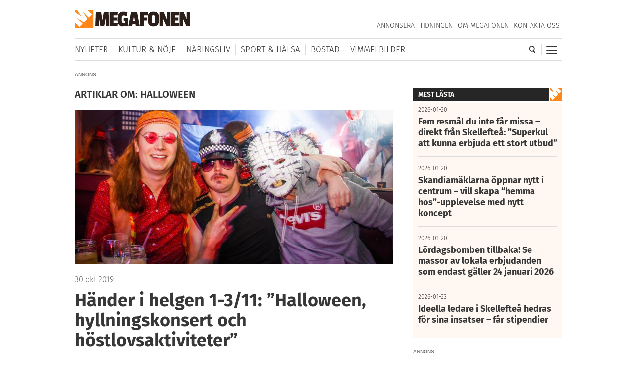

--- FILE ---
content_type: text/html; charset=UTF-8
request_url: https://megafonen.se/tagg/halloween
body_size: 19070
content:
<!DOCTYPE html><html lang="sv-SE"> <head> <meta charset="UTF-8"/> <meta name="viewport" content="width=device-width,initial-scale=1,maximum-scale=1,user-scalable=no"> <meta http-equiv="X-UA-Compatible" content="ie=edge"> <title>Artiklar om halloween - Megafonen Skellefteå</title> <link rel="profile" href="http://gmpg.org/xfn/11"/> <link rel="stylesheet" type="text/css" media="all" href="https://megafonen.se/wp/wp-content/themes/megafonen_v3/assets/style.min.b4ddfc67a8ce4e3397e6f312ae4a5535.css"/> <link rel="icon" type="image/png" sizes="32x32" href="https://megafonen.se/wp/wp-content/themes/megafonen_v3/assets/_images/deviceicons/favicon-32x32.png"> <link rel="icon" type="image/png" sizes="16x16" href="https://megafonen.se/wp/wp-content/themes/megafonen_v3/assets/_images/deviceicons/favicon-16x16.png"> <link rel="shortcut icon" href="https://megafonen.se/wp/wp-content/themes/megafonen_v3/assets/_images/deviceicons/favicon.ico"> <link rel="apple-touch-icon" sizes="57x57" href="https://megafonen.se/wp/wp-content/themes/megafonen_v3/assets/_images/deviceicons/touch-icon-iphone.png"> <link rel="apple-touch-icon" sizes="76x76" href="https://megafonen.se/wp/wp-content/themes/megafonen_v3/assets/_images/deviceicons/touch-icon-ipad.png"> <link rel="apple-touch-icon" sizes="120x120" href="https://megafonen.se/wp/wp-content/themes/megafonen_v3/assets/_images/deviceicons/touch-icon-iphone-retina.png"> <link rel="apple-touch-icon" sizes="152x152" href="https://megafonen.se/wp/wp-content/themes/megafonen_v3/assets/_images/deviceicons/touch-icon-ipad-retina.png"> <link rel="apple-touch-icon" sizes="167x167" href="https://megafonen.se/wp/wp-content/themes/megafonen_v3/assets/_images/deviceicons/touch-icon-ipad-pro.png"> <link rel="apple-touch-icon" sizes="180x180" href="https://megafonen.se/wp/wp-content/themes/megafonen_v3/assets/_images/deviceicons/touch-icon-iphone-6-plus.png"> <meta name='robots' content='index, follow, max-image-preview:large, max-snippet:-1, max-video-preview:-1'/>  <meta name="description" content="%"/> <link rel="canonical" href="https://megafonen.se/tagg/halloween"/> <link rel="next" href="https://megafonen.se/tagg/halloween/page/2"/> <meta property="og:locale" content="sv_SE"/> <meta property="og:type" content="article"/> <meta property="og:title" content="Artiklar om halloween - Megafonen Skellefteå"/> <meta property="og:description" content="%"/> <meta property="og:url" content="https://megafonen.se/tagg/halloween"/> <meta property="og:site_name" content="Megafonen Skellefteå"/> <meta property="og:image" content="https://megafonen.se/wp/wp-content/uploads/2020/07/1800_megafonen_puff2-1.jpg"/> <meta property="og:image:width" content="1800"/> <meta property="og:image:height" content="942"/> <meta property="og:image:type" content="image/jpeg"/> <meta name="twitter:card" content="summary_large_image"/> <link rel="alternate" type="application/rss+xml" title="Megafonen Skellefteå &raquo; etikettflöde för halloween" href="https://megafonen.se/tagg/halloween/feed"/><style id='wp-img-auto-sizes-contain-inline-css' type='text/css'>
img:is([sizes=auto i],[sizes^="auto," i]){contain-intrinsic-size:3000px 1500px}
/*# sourceURL=wp-img-auto-sizes-contain-inline-css */
</style><style id='classic-theme-styles-inline-css' type='text/css'>
/*! This file is auto-generated */
.wp-block-button__link{color:#fff;background-color:#32373c;border-radius:9999px;box-shadow:none;text-decoration:none;padding:calc(.667em + 2px) calc(1.333em + 2px);font-size:1.125em}.wp-block-file__button{background:#32373c;color:#fff;text-decoration:none}
/*# sourceURL=/wp-includes/css/classic-themes.min.css */
</style><link rel='stylesheet' id='titan-adminbar-styles-css' href='https://megafonen.se/wp/wp-content/plugins/anti-spam/assets/css/admin-bar.css?ver=7.4.0' type='text/css' media='all'/><link rel='stylesheet' id='cmplz-general-css' href='https://megafonen.se/wp/wp-content/plugins/complianz-gdpr-premium/assets/css/cookieblocker.min.css?ver=1768743469' type='text/css' media='all'/><script type="text/javascript" src="https://megafonen.se/wp/wp-content/plugins/complianz-gdpr-premium/pro/tcf-stub/build/index.js?ver=1768743469" id="cmplz-tcf-stub-js"></script><script type="text/javascript" id="cmplz-tcf-js-extra">
/* <![CDATA[ */
var cmplz_tcf = {"cmp_url":"https://megafonen.se/wp/wp-content/uploads/complianz/","retention_string":"Bevarande i dagar","undeclared_string":"Ej deklarerat","isServiceSpecific":"1","excludedVendors":{"15":15,"46":46,"56":56,"66":66,"110":110,"119":119,"139":139,"141":141,"174":174,"192":192,"262":262,"295":295,"375":375,"377":377,"387":387,"415":415,"427":427,"431":431,"435":435,"508":508,"512":512,"521":521,"527":527,"531":531,"569":569,"581":581,"587":587,"615":615,"626":626,"644":644,"667":667,"713":713,"733":733,"734":734,"736":736,"748":748,"756":756,"776":776,"806":806,"822":822,"830":830,"836":836,"856":856,"876":876,"879":879,"882":882,"888":888,"890":890,"894":894,"901":901,"909":909,"970":970,"986":986,"996":996,"1013":1013,"1015":1015,"1018":1018,"1022":1022,"1039":1039,"1044":1044,"1051":1051,"1075":1075,"1078":1078,"1079":1079,"1094":1094,"1107":1107,"1121":1121,"1124":1124,"1139":1139,"1141":1141,"1149":1149,"1156":1156,"1164":1164,"1167":1167,"1173":1173,"1181":1181,"1184":1184,"1199":1199,"1211":1211,"1216":1216,"1252":1252,"1263":1263,"1293":1293,"1298":1298,"1305":1305,"1319":1319,"1342":1342,"1343":1343,"1351":1351,"1355":1355,"1365":1365,"1366":1366,"1368":1368,"1371":1371,"1373":1373,"1383":1383,"1387":1387,"1391":1391,"1405":1405,"1418":1418,"1423":1423,"1425":1425,"1428":1428,"1440":1440,"1442":1442,"1482":1482,"1485":1485,"1492":1492,"1495":1495,"1496":1496,"1498":1498,"1503":1503,"1508":1508,"1509":1509,"1510":1510,"1519":1519},"purposes":[1,2,7,3,4,8,9,10,6,5],"specialPurposes":[1,2,3],"features":[1,2],"specialFeatures":[],"publisherCountryCode":"SE","lspact":"N","ccpa_applies":"","ac_mode":"1","debug":"","prefix":"cmplz_"};
//# sourceURL=cmplz-tcf-js-extra
/* ]]> */
</script><script defer type="text/javascript" src="https://megafonen.se/wp/wp-content/plugins/complianz-gdpr-premium/pro/tcf/build/index.js?ver=19bc4da4da0039b340b0" id="cmplz-tcf-js"></script><link rel="https://api.w.org/" href="https://megafonen.se/wp-json/"/><link rel="alternate" title="JSON" type="application/json" href="https://megafonen.se/wp-json/wp/v2/tags/1247"/><link rel="EditURI" type="application/rsd+xml" title="RSD" href="https://megafonen.se/wp/xmlrpc.php?rsd"/><meta name="generator" content="WordPress 6.9"/> <style>.cmplz-hidden {
					display: none !important;
				}</style> <script>window['gtag_enable_tcf_support'] = true;</script> <script>
		  window.dataLayer = window.dataLayer || [];
		  function gtag(){dataLayer.push(arguments);}
		  gtag('js', new Date());

		  		 		</script>  <script data-category="functional">
            (function(w,d,s,l,i){w[l]=w[l]||[];w[l].push({'gtm.start':
            new Date().getTime(),event:'gtm.js'});var f=d.getElementsByTagName(s)[0],
            j=d.createElement(s),dl=l!='dataLayer'?'&l='+l:'';j.async=true;j.src=
            'https://www.googletagmanager.com/gtm.js?id='+i+dl;f.parentNode.insertBefore(j,f);
            })(window,document,'script','dataLayer','GTM-K6RH9JH');
            
            const revokeListeners = [];
            window.addRevokeListener = (callback) => {
                revokeListeners.push(callback);
            };
            document.addEventListener("cmplz_revoke", function (e) {
                cmplz_set_cookie('cmplz_consent_mode', 'revoked', false );
                revokeListeners.forEach((callback) => {
                    callback();
                });
            });

            const consentListeners = [];
            /**
             * Called from GTM template to set callback to be executed when user consent is provided.
             * @param callback
             */
            window.addConsentUpdateListener = (callback) => {
                consentListeners.push(callback);
            };
            document.addEventListener("cmplz_fire_categories", function (e) {
                var consentedCategories = e.detail.categories;
                const consent = {
                    'security_storage': "granted",
                    'functionality_storage': "granted",
                    'personalization_storage':  cmplz_in_array( 'preferences', consentedCategories ) ? 'granted' : 'denied',
                    'analytics_storage':  cmplz_in_array( 'statistics', consentedCategories ) ? 'granted' : 'denied',
                    'ad_storage': cmplz_in_array( 'marketing', consentedCategories ) ? 'granted' : 'denied',
                    'ad_user_data': cmplz_in_array( 'marketing', consentedCategories ) ? 'granted' : 'denied',
                    'ad_personalization': cmplz_in_array( 'marketing', consentedCategories ) ? 'granted' : 'denied',
                };

                //don't use automatic prefixing, as the TM template needs to be sure it's cmplz_.
                let consented = [];
                for (const [key, value] of Object.entries(consent)) {
                    if (value === 'granted') {
                        consented.push(key);
                    }
                }
                cmplz_set_cookie('cmplz_consent_mode', consented.join(','), false );
                consentListeners.forEach((callback) => {
                    callback(consent);
                });
            });
        </script>   <script async src="https://securepubads.g.doubleclick.net/tag/js/gpt.js"></script> <script>
		window.googletag = window.googletag || {cmd: []};
		googletag.cmd.push(function() {
			// Top banner
			var responsiveAdTop = googletag.defineSlot('/22646727355/megafonen/megafonen-desktop-panorama-top', [[320, 320], [320, 480], [980, 120], [980, 240], [980, 360], [980, 480]], 'div-gpt-ad-1695813467860-0').setTargeting('test', 'lazyload').addService(googletag.pubads());
			// Top banner on single article
			var responsiveDesktopTopAd = googletag.defineSlot('/22646727355/megafonen/megafonen-desktop-panorama-top-single', [[980, 120], [980, 240], [980, 360], [980, 480]], 'div-gpt-ad-1695813467860-02').setTargeting('test', 'lazyload').addService(googletag.pubads());
			// Mobile top on single articlem replaces responsiveDesktopAd (panorama-top-single)
			var responsiveMobileAd = googletag.defineSlot('/22646727355/megafonen/megafonen-mobile-top', [[320, 320], [320, 480]], 'div-gpt-ad-1695813596380-0').setTargeting('test', 'lazyload').addService(googletag.pubads());
			// Article ads
			var responsiveAdArticle1 = googletag.defineSlot('/22646727355/megafonen/megafonen-desktop-article-1', [[320, 320], [320, 480], [640, 320]], 'div-gpt-ad-1695813352844-0').setTargeting('test', 'lazyload').addService(googletag.pubads());
			var responsiveAdArticle2 = googletag.defineSlot('/22646727355/megafonen/megafonen-desktop-article-2', [[320, 320], [320, 480], [640, 320]], 'div-gpt-ad-1695813407966-0').setTargeting('test', 'lazyload').addService(googletag.pubads());
			var responsiveAdArticle3 = googletag.defineSlot('/22646727355/megafonen/megafonen-desktop-article-3', [[320, 320], [320, 480], [640, 320]], 'div-gpt-ad-1695813424096-0').setTargeting('test', 'lazyload').addService(googletag.pubads());
			// Scroll ad on desktop
			var responsiveAdScroll = googletag.defineSlot('/22646727355/megafonen/megafonen-desktop-scroll', [[300, 250], [300, 600]], 'div-gpt-ad-1695813483948-0').setTargeting('test', 'lazyload').addService(googletag.pubads());
			// Sidebar on desktop
			var responsiveAdSidebar = googletag.defineSlot('/22646727355/megafonen/megafonen-desktop-sidebar',[[300, 250], [300, 600]], 'div-gpt-ad-1695813497238-0').setTargeting('test', 'lazyload').addService(googletag.pubads())
            // Sidebar on desktop extra (snurran)
			var responsiveAdSidebarExtra = googletag.defineSlot('/22646727355/megafonen/megafonen-desktop-sidebar-extra',[[300, 250], [300, 600]], 'div-gpt-ad-1695813497242-0').setTargeting('test', 'lazyload').addService(googletag.pubads());
            // Newsfeed Extra (snurran)
            var responsiveAdNewsfeedExtra = googletag.defineSlot('/22646727355/megafonen/megafonen-desktop-newsfeeds-extra', [[320, 320], [320, 480], [640, 320]], 'div-gpt-ad-1695813497244-0').setTargeting('test', 'lazyload').addService(googletag.pubads());

			// Enable lazy loading with...
			googletag.pubads().enableLazyLoad({
				// Fetch slots within 2 viewports.
				fetchMarginPercent: 100,
				// Render slots within 1 viewports.
				renderMarginPercent: 100,
				// Double the above values on mobile, where viewports are smaller
				// and users tend to scroll faster.
				mobileScaling: 1.0
			});

			// Register event handlers to observe lazy loading behavior.
			googletag.pubads().addEventListener('slotRequested', function(event) {
				updateSlotStatus(event.slot.getSlotElementId(), 'fetched');
				console.log('ad requested');
			});
			googletag.pubads().addEventListener('slotOnload', function(event) {
				updateSlotStatus(event.slot.getSlotElementId(), 'rendered');
				console.log('ad rendered');
			});

			/* Responsive ads */
			var mappingTop =
				googletag.sizeMapping()
						.addSize([768, 0], [[980, 120], [980, 240], [980, 360], [980, 480]])
						.addSize([0, 0], [[320, 320], [320, 480]])
						.build();
			responsiveAdTop.defineSizeMapping(mappingTop);

			var mappingSingleMobileTop =
				googletag.sizeMapping()
						.addSize([768, 0], [])
						.addSize([0, 0], [[320, 320], [320, 480]])
						.build();
			responsiveMobileAd.defineSizeMapping(mappingSingleMobileTop);

			var mappingScroll =
				googletag.sizeMapping()
						.addSize([1340, 0], [[300, 250], [300, 600]])
						.addSize([0, 0], [])
						.build();
			responsiveAdScroll.defineSizeMapping(mappingScroll);

			var mappingSidebar =
				googletag.sizeMapping()
						.addSize([768, 0], [[300, 250], [300, 600]])
						.addSize([0, 0], [])
						.build();
			responsiveAdSidebar.defineSizeMapping(mappingSidebar);
			responsiveAdSidebarExtra.defineSizeMapping(mappingSidebar);

			var mappingSingleDesktopTop =
				googletag.sizeMapping()
						.addSize([768, 0], [[980, 120], [980, 240], [980, 360], [980, 480]])
						.addSize([0, 0], [])
						.build();
			responsiveDesktopTopAd.defineSizeMapping(mappingSingleDesktopTop);

			var mapping =
				googletag.sizeMapping()
						.addSize([768, 0], [640,320])
						.addSize([0, 0], [[320, 320], [320, 480]])
						.build();
			responsiveAdArticle1.defineSizeMapping(mapping);
			responsiveAdArticle2.defineSizeMapping(mapping);
			responsiveAdArticle3.defineSizeMapping(mapping);
            responsiveAdNewsfeedExtra.defineSizeMapping(mapping);

			/* Enable servies */
			googletag.enableServices();

		});
		function updateSlotStatus(slotId, state) {
			var elem = document.getElementById(slotId + '-' + state);
		}
		</script> <style id='global-styles-inline-css' type='text/css'>
:root{--wp--preset--aspect-ratio--square: 1;--wp--preset--aspect-ratio--4-3: 4/3;--wp--preset--aspect-ratio--3-4: 3/4;--wp--preset--aspect-ratio--3-2: 3/2;--wp--preset--aspect-ratio--2-3: 2/3;--wp--preset--aspect-ratio--16-9: 16/9;--wp--preset--aspect-ratio--9-16: 9/16;--wp--preset--color--black: #000000;--wp--preset--color--cyan-bluish-gray: #abb8c3;--wp--preset--color--white: #ffffff;--wp--preset--color--pale-pink: #f78da7;--wp--preset--color--vivid-red: #cf2e2e;--wp--preset--color--luminous-vivid-orange: #ff6900;--wp--preset--color--luminous-vivid-amber: #fcb900;--wp--preset--color--light-green-cyan: #7bdcb5;--wp--preset--color--vivid-green-cyan: #00d084;--wp--preset--color--pale-cyan-blue: #8ed1fc;--wp--preset--color--vivid-cyan-blue: #0693e3;--wp--preset--color--vivid-purple: #9b51e0;--wp--preset--gradient--vivid-cyan-blue-to-vivid-purple: linear-gradient(135deg,rgb(6,147,227) 0%,rgb(155,81,224) 100%);--wp--preset--gradient--light-green-cyan-to-vivid-green-cyan: linear-gradient(135deg,rgb(122,220,180) 0%,rgb(0,208,130) 100%);--wp--preset--gradient--luminous-vivid-amber-to-luminous-vivid-orange: linear-gradient(135deg,rgb(252,185,0) 0%,rgb(255,105,0) 100%);--wp--preset--gradient--luminous-vivid-orange-to-vivid-red: linear-gradient(135deg,rgb(255,105,0) 0%,rgb(207,46,46) 100%);--wp--preset--gradient--very-light-gray-to-cyan-bluish-gray: linear-gradient(135deg,rgb(238,238,238) 0%,rgb(169,184,195) 100%);--wp--preset--gradient--cool-to-warm-spectrum: linear-gradient(135deg,rgb(74,234,220) 0%,rgb(151,120,209) 20%,rgb(207,42,186) 40%,rgb(238,44,130) 60%,rgb(251,105,98) 80%,rgb(254,248,76) 100%);--wp--preset--gradient--blush-light-purple: linear-gradient(135deg,rgb(255,206,236) 0%,rgb(152,150,240) 100%);--wp--preset--gradient--blush-bordeaux: linear-gradient(135deg,rgb(254,205,165) 0%,rgb(254,45,45) 50%,rgb(107,0,62) 100%);--wp--preset--gradient--luminous-dusk: linear-gradient(135deg,rgb(255,203,112) 0%,rgb(199,81,192) 50%,rgb(65,88,208) 100%);--wp--preset--gradient--pale-ocean: linear-gradient(135deg,rgb(255,245,203) 0%,rgb(182,227,212) 50%,rgb(51,167,181) 100%);--wp--preset--gradient--electric-grass: linear-gradient(135deg,rgb(202,248,128) 0%,rgb(113,206,126) 100%);--wp--preset--gradient--midnight: linear-gradient(135deg,rgb(2,3,129) 0%,rgb(40,116,252) 100%);--wp--preset--font-size--small: 13px;--wp--preset--font-size--medium: 20px;--wp--preset--font-size--large: 36px;--wp--preset--font-size--x-large: 42px;--wp--preset--spacing--20: 0.44rem;--wp--preset--spacing--30: 0.67rem;--wp--preset--spacing--40: 1rem;--wp--preset--spacing--50: 1.5rem;--wp--preset--spacing--60: 2.25rem;--wp--preset--spacing--70: 3.38rem;--wp--preset--spacing--80: 5.06rem;--wp--preset--shadow--natural: 6px 6px 9px rgba(0, 0, 0, 0.2);--wp--preset--shadow--deep: 12px 12px 50px rgba(0, 0, 0, 0.4);--wp--preset--shadow--sharp: 6px 6px 0px rgba(0, 0, 0, 0.2);--wp--preset--shadow--outlined: 6px 6px 0px -3px rgb(255, 255, 255), 6px 6px rgb(0, 0, 0);--wp--preset--shadow--crisp: 6px 6px 0px rgb(0, 0, 0);}:where(.is-layout-flex){gap: 0.5em;}:where(.is-layout-grid){gap: 0.5em;}body .is-layout-flex{display: flex;}.is-layout-flex{flex-wrap: wrap;align-items: center;}.is-layout-flex > :is(*, div){margin: 0;}body .is-layout-grid{display: grid;}.is-layout-grid > :is(*, div){margin: 0;}:where(.wp-block-columns.is-layout-flex){gap: 2em;}:where(.wp-block-columns.is-layout-grid){gap: 2em;}:where(.wp-block-post-template.is-layout-flex){gap: 1.25em;}:where(.wp-block-post-template.is-layout-grid){gap: 1.25em;}.has-black-color{color: var(--wp--preset--color--black) !important;}.has-cyan-bluish-gray-color{color: var(--wp--preset--color--cyan-bluish-gray) !important;}.has-white-color{color: var(--wp--preset--color--white) !important;}.has-pale-pink-color{color: var(--wp--preset--color--pale-pink) !important;}.has-vivid-red-color{color: var(--wp--preset--color--vivid-red) !important;}.has-luminous-vivid-orange-color{color: var(--wp--preset--color--luminous-vivid-orange) !important;}.has-luminous-vivid-amber-color{color: var(--wp--preset--color--luminous-vivid-amber) !important;}.has-light-green-cyan-color{color: var(--wp--preset--color--light-green-cyan) !important;}.has-vivid-green-cyan-color{color: var(--wp--preset--color--vivid-green-cyan) !important;}.has-pale-cyan-blue-color{color: var(--wp--preset--color--pale-cyan-blue) !important;}.has-vivid-cyan-blue-color{color: var(--wp--preset--color--vivid-cyan-blue) !important;}.has-vivid-purple-color{color: var(--wp--preset--color--vivid-purple) !important;}.has-black-background-color{background-color: var(--wp--preset--color--black) !important;}.has-cyan-bluish-gray-background-color{background-color: var(--wp--preset--color--cyan-bluish-gray) !important;}.has-white-background-color{background-color: var(--wp--preset--color--white) !important;}.has-pale-pink-background-color{background-color: var(--wp--preset--color--pale-pink) !important;}.has-vivid-red-background-color{background-color: var(--wp--preset--color--vivid-red) !important;}.has-luminous-vivid-orange-background-color{background-color: var(--wp--preset--color--luminous-vivid-orange) !important;}.has-luminous-vivid-amber-background-color{background-color: var(--wp--preset--color--luminous-vivid-amber) !important;}.has-light-green-cyan-background-color{background-color: var(--wp--preset--color--light-green-cyan) !important;}.has-vivid-green-cyan-background-color{background-color: var(--wp--preset--color--vivid-green-cyan) !important;}.has-pale-cyan-blue-background-color{background-color: var(--wp--preset--color--pale-cyan-blue) !important;}.has-vivid-cyan-blue-background-color{background-color: var(--wp--preset--color--vivid-cyan-blue) !important;}.has-vivid-purple-background-color{background-color: var(--wp--preset--color--vivid-purple) !important;}.has-black-border-color{border-color: var(--wp--preset--color--black) !important;}.has-cyan-bluish-gray-border-color{border-color: var(--wp--preset--color--cyan-bluish-gray) !important;}.has-white-border-color{border-color: var(--wp--preset--color--white) !important;}.has-pale-pink-border-color{border-color: var(--wp--preset--color--pale-pink) !important;}.has-vivid-red-border-color{border-color: var(--wp--preset--color--vivid-red) !important;}.has-luminous-vivid-orange-border-color{border-color: var(--wp--preset--color--luminous-vivid-orange) !important;}.has-luminous-vivid-amber-border-color{border-color: var(--wp--preset--color--luminous-vivid-amber) !important;}.has-light-green-cyan-border-color{border-color: var(--wp--preset--color--light-green-cyan) !important;}.has-vivid-green-cyan-border-color{border-color: var(--wp--preset--color--vivid-green-cyan) !important;}.has-pale-cyan-blue-border-color{border-color: var(--wp--preset--color--pale-cyan-blue) !important;}.has-vivid-cyan-blue-border-color{border-color: var(--wp--preset--color--vivid-cyan-blue) !important;}.has-vivid-purple-border-color{border-color: var(--wp--preset--color--vivid-purple) !important;}.has-vivid-cyan-blue-to-vivid-purple-gradient-background{background: var(--wp--preset--gradient--vivid-cyan-blue-to-vivid-purple) !important;}.has-light-green-cyan-to-vivid-green-cyan-gradient-background{background: var(--wp--preset--gradient--light-green-cyan-to-vivid-green-cyan) !important;}.has-luminous-vivid-amber-to-luminous-vivid-orange-gradient-background{background: var(--wp--preset--gradient--luminous-vivid-amber-to-luminous-vivid-orange) !important;}.has-luminous-vivid-orange-to-vivid-red-gradient-background{background: var(--wp--preset--gradient--luminous-vivid-orange-to-vivid-red) !important;}.has-very-light-gray-to-cyan-bluish-gray-gradient-background{background: var(--wp--preset--gradient--very-light-gray-to-cyan-bluish-gray) !important;}.has-cool-to-warm-spectrum-gradient-background{background: var(--wp--preset--gradient--cool-to-warm-spectrum) !important;}.has-blush-light-purple-gradient-background{background: var(--wp--preset--gradient--blush-light-purple) !important;}.has-blush-bordeaux-gradient-background{background: var(--wp--preset--gradient--blush-bordeaux) !important;}.has-luminous-dusk-gradient-background{background: var(--wp--preset--gradient--luminous-dusk) !important;}.has-pale-ocean-gradient-background{background: var(--wp--preset--gradient--pale-ocean) !important;}.has-electric-grass-gradient-background{background: var(--wp--preset--gradient--electric-grass) !important;}.has-midnight-gradient-background{background: var(--wp--preset--gradient--midnight) !important;}.has-small-font-size{font-size: var(--wp--preset--font-size--small) !important;}.has-medium-font-size{font-size: var(--wp--preset--font-size--medium) !important;}.has-large-font-size{font-size: var(--wp--preset--font-size--large) !important;}.has-x-large-font-size{font-size: var(--wp--preset--font-size--x-large) !important;}
/*# sourceURL=global-styles-inline-css */
</style>
</head> <body data-cmplz=1 class="archive tag tag-halloween tag-1247 wp-theme-megafonen_v3">  <noscript><iframe src="https://www.googletagmanager.com/ns.html?id=GTM-K6RH9JH" height="0" width="0" style="display:none;visibility:hidden"></iframe></noscript>  <input type="checkbox" id="cb-mobile-nav-trigger"> <nav class="mobile-nav"> <div class="menu-mobilmeny-container"><ul id="menu-mobilmeny" class="menu"><li id="menu-item-71613" class="menu-item menu-item-type-post_type menu-item-object-page menu-item-home menu-item-71613"><a href="https://megafonen.se/" itemprop="url">Startsidan</a></li><li id="menu-item-62612" class="menu-item menu-item-type-post_type menu-item-object-page menu-item-home menu-item-has-children menu-item-62612"><a href="https://megafonen.se/" itemprop="url">Kategorier</a><ul class="sub-menu"> <li id="menu-item-71621" class="menu-item menu-item-type-taxonomy menu-item-object-category menu-item-71621"><a href="https://megafonen.se/kategori/aktivitet" itemprop="url">Aktiviteter</a></li> <li id="menu-item-71622" class="menu-item menu-item-type-taxonomy menu-item-object-category menu-item-71622"><a href="https://megafonen.se/kategori/annons" itemprop="url">Annonsartiklar</a></li> <li id="menu-item-72514" class="menu-item menu-item-type-taxonomy menu-item-object-category menu-item-72514"><a href="https://megafonen.se/kategori/nyheter/blaljus" itemprop="url">Blåljus</a></li> <li id="menu-item-70573" class="menu-item menu-item-type-taxonomy menu-item-object-category menu-item-70573"><a href="https://megafonen.se/kategori/bostad" itemprop="url">Bostad</a></li> <li id="menu-item-71614" class="menu-item menu-item-type-taxonomy menu-item-object-category menu-item-71614"><a href="https://megafonen.se/kategori/bildspel" itemprop="url">Bildspel</a></li> <li id="menu-item-70577" class="menu-item menu-item-type-taxonomy menu-item-object-category menu-item-70577"><a href="https://megafonen.se/kategori/bostad/inredning" itemprop="url">Inredning</a></li> <li id="menu-item-70569" class="menu-item menu-item-type-taxonomy menu-item-object-category menu-item-70569"><a href="https://megafonen.se/kategori/kultur-noje" itemprop="url">Kultur &amp; Nöje</a></li> <li id="menu-item-70578" class="menu-item menu-item-type-taxonomy menu-item-object-category menu-item-70578"><a href="https://megafonen.se/kategori/kronikor" itemprop="url">Krönikor</a></li> <li id="menu-item-70572" class="menu-item menu-item-type-taxonomy menu-item-object-category menu-item-70572"><a href="https://megafonen.se/kategori/kultur-noje/musik" itemprop="url">Musik</a></li> <li id="menu-item-71615" class="menu-item menu-item-type-taxonomy menu-item-object-category menu-item-71615"><a href="https://megafonen.se/kategori/mat-dryck" itemprop="url">Mat &amp; Dryck</a></li> <li id="menu-item-71616" class="menu-item menu-item-type-taxonomy menu-item-object-category menu-item-71616"><a href="https://megafonen.se/kategori/mode" itemprop="url">Mode</a></li> <li id="menu-item-70568" class="menu-item menu-item-type-taxonomy menu-item-object-category menu-item-70568"><a href="https://megafonen.se/kategori/nyheter" itemprop="url">Nyheter</a></li> <li id="menu-item-70570" class="menu-item menu-item-type-taxonomy menu-item-object-category menu-item-70570"><a href="https://megafonen.se/kategori/naringsliv" itemprop="url">Näringsliv</a></li> <li id="menu-item-71617" class="menu-item menu-item-type-taxonomy menu-item-object-category menu-item-71617"><a href="https://megafonen.se/kategori/personportratt" itemprop="url">Personporträtt</a></li> <li id="menu-item-71618" class="menu-item menu-item-type-taxonomy menu-item-object-category menu-item-71618"><a href="https://megafonen.se/kategori/resa" itemprop="url">Resa</a></li> <li id="menu-item-71619" class="menu-item menu-item-type-taxonomy menu-item-object-category menu-item-71619"><a href="https://megafonen.se/kategori/samhalle" itemprop="url">Samhälle</a></li> <li id="menu-item-71620" class="menu-item menu-item-type-taxonomy menu-item-object-category menu-item-71620"><a href="https://megafonen.se/kategori/sport-halsa" itemprop="url">Sport &amp; Hälsa</a></li></ul></li><li id="menu-item-69331" class="menu-item menu-item-type-post_type menu-item-object-page menu-item-69331"><a href="https://megafonen.se/kalender" itemprop="url">Kalender</a></li><li id="menu-item-69330" class="menu-item menu-item-type-post_type menu-item-object-page menu-item-69330"><a href="https://megafonen.se/vimmel" itemprop="url">Vimmelbilder</a></li><li id="menu-item-62619" class="menu-item menu-item-type-custom menu-item-object-custom menu-item-62619"><a target="_blank" href="https://megafonen.se/annons" itemprop="url">Annonsera</a></li><li id="menu-item-70051" class="menu-item menu-item-type-post_type menu-item-object-page menu-item-70051"><a href="https://megafonen.se/tidningen" itemprop="url">Tidningen</a></li><li id="menu-item-113033" class="menu-item menu-item-type-post_type menu-item-object-page menu-item-113033"><a href="https://megafonen.se/tavlingar" itemprop="url">Tävlingar på Megafonen</a></li><li id="menu-item-62616" class="menu-item menu-item-type-post_type menu-item-object-page menu-item-62616"><a href="https://megafonen.se/om" itemprop="url">Om Megafonen</a></li><li id="menu-item-62617" class="menu-item menu-item-type-post_type menu-item-object-page menu-item-62617"><a href="https://megafonen.se/kontakt" itemprop="url">Kontakta oss</a></li></ul></div> </nav> <div id="wrapper"> <header class="header"> <div class="header-detect-mobile"></div> <div class="header-body"> <div class="header-placeholder"></div> <div class="header-top"> <div id="ref-header-publisher" class="header-logo" itemprop="publisher" itemscope itemtype="http://schema.org/NewsMediaOrganization" itemid="https://megafonen.se"> <meta itemprop="name" content="Megafonen Skellefteå"> <a itemprop="url" href="https://megafonen.se"> <span itemprop="logo" itemscope itemtype="https://schema.org/ImageObject"> <img src="https://megafonen.se/wp/wp-content/themes/megafonen_v3/assets/_images/megafonen-logo.svg" alt="Megafonen logotyp"/> <link itemprop="url" href="https://megafonen.se/wp/wp-content/themes/megafonen_v3/assets/_images/megafonen-logo-icon-fallback.png"> </span> </a> </div> <div class="header-menu-btn header-menu-btn--switch"> <div class="header-menu-btn-box"> <div class="header-menu-btn-inner"></div> </div> </div> <div class="header-search-btn"> <img src="https://megafonen.se/wp/wp-content/themes/megafonen_v3/assets/_images/search-icon.svg" alt="Sök"/> </div> <nav id="secondary-nav"> <div class="menu-sekundarmeny-container"><ul id="menu-sekundarmeny" class="menu"><li id="menu-item-40531" class="menu-item menu-item-type-custom menu-item-object-custom menu-item-40531"><a target="_blank" href="https://megafonen.se/annons/" itemprop="url">Annonsera</a></li><li id="menu-item-70052" class="menu-item menu-item-type-post_type menu-item-object-page menu-item-70052"><a href="https://megafonen.se/tidningen" itemprop="url">Tidningen</a></li><li id="menu-item-103" class="menu-item menu-item-type-post_type menu-item-object-page menu-item-103"><a href="https://megafonen.se/om" itemprop="url">Om Megafonen</a></li><li id="menu-item-104" class="menu-item menu-item-type-post_type menu-item-object-page menu-item-104"><a href="https://megafonen.se/kontakt" itemprop="url">Kontakta oss</a></li></ul></div> </nav> <div class="mobile-search"> <div itemscope itemtype="http://schema.org/WebSite"> <link itemprop="url" href="https://megafonen.se"/> <form itemprop="potentialAction" itemscope itemtype="http://schema.org/SearchAction" role="search" method="get" action="https://megafonen.se"> <meta itemprop="target" content="https://megafonen.se?s={s}"/> <input itemprop="query-input" class="main-form" name="s" type="text" placeholder="Sök"/> </form></div> <div class="mobile-search-close-btn">&#215;</div> </div> </div> <nav id="primary-nav" itemscope itemtype="http://schema.org/SiteNavigationElement"> <div class="menu-huvudmeny-container"><ul id="menu-huvudmeny" class="menu"><li id="menu-item-69263" class="menu-item menu-item-type-taxonomy menu-item-object-category menu-item-69263" itemprop="name"><a href="https://megafonen.se/kategori/nyheter" itemprop="url">Nyheter</a></li><li id="menu-item-69265" class="menu-item menu-item-type-taxonomy menu-item-object-category menu-item-69265" itemprop="name"><a href="https://megafonen.se/kategori/kultur-noje" itemprop="url">Kultur &#038; Nöje</a></li><li id="menu-item-69262" class="menu-item menu-item-type-taxonomy menu-item-object-category menu-item-69262" itemprop="name"><a href="https://megafonen.se/kategori/naringsliv" itemprop="url">Näringsliv</a></li><li id="menu-item-71577" class="menu-item menu-item-type-taxonomy menu-item-object-category menu-item-71577" itemprop="name"><a href="https://megafonen.se/kategori/sport-halsa" itemprop="url">Sport &#038; Hälsa</a></li><li id="menu-item-69266" class="menu-item menu-item-type-taxonomy menu-item-object-category menu-item-69266" itemprop="name"><a href="https://megafonen.se/kategori/bostad" itemprop="url">Bostad</a></li><li id="menu-item-69260" class="menu-item menu-item-type-post_type menu-item-object-page menu-item-69260" itemprop="name"><a href="https://megafonen.se/vimmel" itemprop="url">Vimmelbilder</a></li></ul><div class="primary-nav-search-btn"><img src="https://megafonen.se/wp/wp-content/themes/megafonen_v3/assets/_images/search-icon.svg" alt="Sök"/></div><div class="primary-nav-expand"> <div class="primary-nav-expand-btn primary-nav-expand-btn--switch"> <div class="primary-nav-expand-btn-box"> <div class="primary-nav-expand-btn-inner"></div> </div> </div> </div></div> </nav> <div id="primary-nav-expanded"> <div class="menu-huvudmeny-expanderad-container"><ul id="menu-huvudmeny-expanderad" class="menu"><li id="menu-item-71589" class="menu-item menu-item-type-taxonomy menu-item-object-category menu-item-has-children menu-item-71589"><a href="https://megafonen.se/kategori/nyheter" itemprop="url">Nyheter</a><ul class="sub-menu"> <li id="menu-item-71602" class="menu-item menu-item-type-taxonomy menu-item-object-category menu-item-71602"><a href="https://megafonen.se/kategori/bostad" itemprop="url">Bostad</a></li> <li id="menu-item-72515" class="menu-item menu-item-type-taxonomy menu-item-object-category menu-item-72515"><a href="https://megafonen.se/kategori/nyheter/blaljus" itemprop="url">Blåljus</a></li> <li id="menu-item-71603" class="menu-item menu-item-type-taxonomy menu-item-object-category menu-item-71603"><a href="https://megafonen.se/kategori/naringsliv" itemprop="url">Näringsliv</a></li> <li id="menu-item-71605" class="menu-item menu-item-type-taxonomy menu-item-object-category menu-item-71605"><a href="https://megafonen.se/kategori/samhalle" itemprop="url">Samhälle</a></li> <li id="menu-item-71606" class="menu-item menu-item-type-taxonomy menu-item-object-category menu-item-71606"><a href="https://megafonen.se/kategori/sport-halsa" itemprop="url">Sport &amp; Hälsa</a></li> <li id="menu-item-71604" class="menu-item menu-item-type-taxonomy menu-item-object-category menu-item-71604"><a href="https://megafonen.se/kategori/resa" itemprop="url">Resa</a></li></ul></li><li id="menu-item-71592" class="menu-item menu-item-type-taxonomy menu-item-object-category menu-item-has-children menu-item-71592"><a href="https://megafonen.se/kategori/kultur-noje" itemprop="url">Kultur &amp; Nöje</a><ul class="sub-menu"> <li id="menu-item-71596" class="menu-item menu-item-type-taxonomy menu-item-object-category menu-item-71596"><a href="https://megafonen.se/kategori/aktivitet" itemprop="url">Aktivitet</a></li> <li id="menu-item-71593" class="menu-item menu-item-type-taxonomy menu-item-object-category menu-item-71593"><a href="https://megafonen.se/kategori/kultur-noje/event" itemprop="url">Event</a></li> <li id="menu-item-70550" class="menu-item menu-item-type-taxonomy menu-item-object-category menu-item-70550"><a href="https://megafonen.se/kategori/kultur-noje/musik" itemprop="url">Musik</a></li> <li id="menu-item-71597" class="menu-item menu-item-type-taxonomy menu-item-object-category menu-item-71597"><a href="https://megafonen.se/kategori/mat-dryck" itemprop="url">Mat &amp; Dryck</a></li> <li id="menu-item-71598" class="menu-item menu-item-type-taxonomy menu-item-object-category menu-item-71598"><a href="https://megafonen.se/kategori/mode" itemprop="url">Mode</a></li> <li id="menu-item-71612" class="menu-item menu-item-type-taxonomy menu-item-object-category menu-item-71612"><a href="https://megafonen.se/kategori/bostad/inredning" itemprop="url">Inredning</a></li></ul></li><li id="menu-item-71599" class="menu-item menu-item-type-taxonomy menu-item-object-category menu-item-has-children menu-item-71599"><a href="https://megafonen.se/kategori/ovrigt" itemprop="url">Övrigt</a><ul class="sub-menu"> <li id="menu-item-71601" class="menu-item menu-item-type-taxonomy menu-item-object-category menu-item-71601"><a href="https://megafonen.se/kategori/annons" itemprop="url">Annonsartiklar</a></li> <li id="menu-item-71600" class="menu-item menu-item-type-taxonomy menu-item-object-category menu-item-71600"><a href="https://megafonen.se/kategori/bildspel" itemprop="url">Bildspel</a></li> <li id="menu-item-71610" class="menu-item menu-item-type-taxonomy menu-item-object-category menu-item-71610"><a href="https://megafonen.se/kategori/kronikor" itemprop="url">Krönikor</a></li> <li id="menu-item-70555" class="menu-item menu-item-type-post_type menu-item-object-page menu-item-70555"><a href="https://megafonen.se/kalender" itemprop="url">Kalender</a></li> <li id="menu-item-71611" class="menu-item menu-item-type-taxonomy menu-item-object-category menu-item-71611"><a href="https://megafonen.se/kategori/personportratt" itemprop="url">Personporträtt</a></li> <li id="menu-item-70553" class="menu-item menu-item-type-post_type menu-item-object-page menu-item-70553"><a href="https://megafonen.se/vimmel" itemprop="url">Vimmelbilder</a></li></ul></li><li id="menu-item-71590" class="menu-item menu-item-type-post_type menu-item-object-page menu-item-has-children menu-item-71590"><a href="https://megafonen.se/om" itemprop="url">Megafonen</a><ul class="sub-menu"> <li id="menu-item-71609" class="menu-item menu-item-type-custom menu-item-object-custom menu-item-71609"><a target="_blank" href="https://megafonen.se/annons" itemprop="url">Annonsera</a></li> <li id="menu-item-113032" class="menu-item menu-item-type-post_type menu-item-object-page menu-item-113032"><a href="https://megafonen.se/tavlingar" itemprop="url">Tävlingar på Megafonen</a></li> <li id="menu-item-71607" class="menu-item menu-item-type-post_type menu-item-object-page menu-item-71607"><a href="https://megafonen.se/kontakt" itemprop="url">Kontakta oss</a></li> <li id="menu-item-71608" class="menu-item menu-item-type-post_type menu-item-object-page menu-item-71608"><a href="https://megafonen.se/om" itemprop="url">Om Megafonen</a></li> <li id="menu-item-71591" class="menu-item menu-item-type-post_type menu-item-object-page menu-item-71591"><a href="https://megafonen.se/tidningen" itemprop="url">Tidningen</a></li> <li id="menu-item-70554" class="menu-item menu-item-type-post_type menu-item-object-page menu-item-70554"><a href="https://megafonen.se/cookiepolicy" itemprop="url">Cookiepolicy</a></li></ul></li></ul></div> </div> <div class="primary-search"> <div itemscope itemtype="http://schema.org/WebSite"> <link itemprop="url" href="https://megafonen.se"/> <form itemprop="potentialAction" itemscope itemtype="http://schema.org/SearchAction" role="search" method="get" action="https://megafonen.se"> <meta itemprop="target" content="https://megafonen.se?s={s}"/> <input itemprop="query-input" class="main-form" name="s" type="text" placeholder="Sök"/> </form></div> </div> </div> </header> <div class="sticky-parent"> <div class="outer-sidebar-ads-wrapper"> <div class="outer-sidebar-ads-innerwrapper"> <div class="ad-title">Annons</div> <div class="outer-sidebar-ads"> <div class="outer-sidebar-adbox"> <div id="div-gpt-ad-1695813483948-0"> <script>
      googletag.cmd.push(function() { googletag.display("div-gpt-ad-1695813483948-0"); });
    </script> </div> </div> </div> </div> </div> </div><section class="content ads-wide"> <div class="content-adwrapper"> <div class="ad-title">Annons</div> <div class="content-adbox"> <div id="div-gpt-ad-1695813467860-0" style="min-width: 980px;"> <script>
      googletag.cmd.push(function() { googletag.display("div-gpt-ad-1695813467860-0"); });
    </script> </div> </div></div></section> <section class="content"> <div class="content-main"> <h1 class="page-title-small">Artiklar om: halloween</h1> <div class="articles-layout articles-ajax" data-ajax-type="tag" data-ajax-value="1247" data-ajax-template="default" data-ajax-loadpage="2" data-ajax-maxpages="1"> <article class="article-large loaded" data-article-id="67727"> <div class="article-large-box"> <div class="article-large-image"> <a href="https://megafonen.se/2019/10/hander-helgen-1-3-11-halloween"> <img src="[data-uri]" data-src="https://megafonen.se/wp/wp-content/uploads/2018/11/181103_brygg_halloween_2-1-640x310.jpg" data-srcset="https://megafonen.se/wp/wp-content/uploads/2018/11/181103_brygg_halloween_2-1-640x310.jpg 1x, https://megafonen.se/wp/wp-content/uploads/2018/11/181103_brygg_halloween_2-1-1280x620.jpg 2x" alt="" class="lazy lazytransition"/> </a> </div> <div class="article-large-date"> <span class="article-datetime"> 30 okt 2019 </span> </div> <div class="article-large-text"> <a href="https://megafonen.se/2019/10/hander-helgen-1-3-11-halloween"><h2 class="article-large-title">Händer i helgen 1-3/11: &#8221;Halloween, hyllningskonsert och höstlovsaktiviteter&#8221;</h2></a> </div> </div> </article> <article class="article-large loaded" data-article-id="45916"> <div class="article-large-box"> <div class="article-large-image"> <a href="https://megafonen.se/2016/10/hander-helgen-28-2910"> <img src="[data-uri]" data-src="https://megafonen.se/wp/wp-content/uploads/2016/10/151030_halloweenbrygg_FIX-640x310.jpg" data-srcset="https://megafonen.se/wp/wp-content/uploads/2016/10/151030_halloweenbrygg_FIX-640x310.jpg 1x, https://megafonen.se/wp/wp-content/uploads/2016/10/151030_halloweenbrygg_FIX.jpg 2x" alt="" class="lazy lazytransition"/> </a> </div> <div class="article-large-date"> <span class="article-datetime"> 27 okt 2016 </span> </div> <div class="article-large-text"> <a href="https://megafonen.se/2016/10/hander-helgen-28-2910"><h2 class="article-large-title">Händer i helgen 28-29/10</h2></a> </div> </div> </article> <article class="article-large loaded" data-article-id="45790"> <div class="article-large-box"> <div class="article-large-image"> <a href="https://megafonen.se/2016/10/clownforbud-pa-verandan"> <img src="[data-uri]" data-src="https://megafonen.se/wp/wp-content/uploads/2016/10/ClubFortuna_3010-29_clown-640x310.jpg" data-srcset="https://megafonen.se/wp/wp-content/uploads/2016/10/ClubFortuna_3010-29_clown-640x310.jpg 1x, https://megafonen.se/wp/wp-content/uploads/2016/10/ClubFortuna_3010-29_clown.jpg 2x" alt="" class="lazy lazytransition"/> </a> </div> <div class="article-large-date"> <span class="article-datetime"> 18 okt 2016 </span> </div> <div class="article-large-text"> <a href="https://megafonen.se/2016/10/clownforbud-pa-verandan"><h2 class="article-large-title">Clownförbud på Verandan</h2></a> </div> </div> </article> <article class="article-large loaded" data-article-id="45077"> <div class="article-large-box"> <div class="article-large-image"> <a href="https://megafonen.se/2016/09/ace-wilder-upptrader-skelleftea"> <img src="[data-uri]" data-src="https://megafonen.se/wp/wp-content/uploads/2016/09/1800_MAIN-PRESS_Ace-Wilder-640x310.jpg" data-srcset="https://megafonen.se/wp/wp-content/uploads/2016/09/1800_MAIN-PRESS_Ace-Wilder-640x310.jpg 1x, https://megafonen.se/wp/wp-content/uploads/2016/09/1800_MAIN-PRESS_Ace-Wilder-1280x620.jpg 2x" alt="" class="lazy lazytransition"/> </a> </div> <div class="article-large-date"> <span class="article-datetime"> 02 sep 2016 </span> </div> <div class="article-large-text"> <a href="https://megafonen.se/2016/09/ace-wilder-upptrader-skelleftea"><h2 class="article-large-title">&#8221;Vi vill visa att vi är på tårna&#8221;</h2></a> </div> </div> </article> <article class="article-large loaded" data-article-id="38243"> <div class="article-large-box"> <div class="article-large-image"> <a href="https://megafonen.se/2015/10/hander-halloweenhelgen"> <img src="[data-uri]" data-src="https://megafonen.se/wp/wp-content/uploads/2015/08/halloween_club_fortuna-640x310.jpg" data-srcset="https://megafonen.se/wp/wp-content/uploads/2015/08/halloween_club_fortuna-640x310.jpg 1x, https://megafonen.se/wp/wp-content/uploads/2015/08/halloween_club_fortuna-1280x620.jpg 2x" alt="" class="lazy lazytransition"/> </a> </div> <div class="article-large-date"> <span class="article-datetime"> 28 okt 2015 </span> </div> <div class="article-large-text"> <a href="https://megafonen.se/2015/10/hander-halloweenhelgen"><h2 class="article-large-title">Händer i halloweenhelgen</h2></a> </div> </div> </article> <div class="content-main-adwrapper"> <div class="ad-title">Annons</div> <div class="content-main-adbox"> <script>
											// Define the slot itself, register it and fetch an ad.
											googletag.cmd.push(function() {
												var responsiveFeedArticle8966 = googletag.defineSlot('/22646727355/megafonen/megafonen-desktop-newsfeeds', [[320, 320], [640, 320]], 'div-gpt-ad-1695813436844-0-8966').setTargeting('test', 'lazyload').addService(googletag.pubads());

														var feedsMapping =
															googletag.sizeMapping()
																	.addSize([768, 0], [640, 320])
																	.addSize([0, 0], [320, 320])
																	.build();

														responsiveFeedArticle8966.defineSizeMapping(feedsMapping);
											});
										</script>  <div id="div-gpt-ad-1695813436844-0-8966" style='min-width: 640px;'> <script>
												googletag.cmd.push(function() { googletag.display( 'div-gpt-ad-1695813436844-0-8966' ); });
											</script> </div> </div> </div> <article class="article-large loaded" data-article-id="37480"> <div class="article-large-box"> <div class="article-large-image"> <a href="https://megafonen.se/2015/09/halloweenfest-pa-brygg-for-30"> <img src="[data-uri]" data-src="https://megafonen.se/wp/wp-content/uploads/2015/09/brygg_cc-594x310.png" data-srcset="https://megafonen.se/wp/wp-content/uploads/2015/09/brygg_cc-594x310.png 1x, https://megafonen.se/wp/wp-content/uploads/2015/09/brygg_cc.png 2x" alt="" class="lazy lazytransition"/> </a> </div> <div class="article-large-date"> <span class="article-datetime"> 20 sep 2015 </span> </div> <div class="article-large-text"> <a href="https://megafonen.se/2015/09/halloweenfest-pa-brygg-for-30"><h2 class="article-large-title">Halloweenfest på Brygg</h2></a> </div> </div> </article> <article class="article-large loaded" data-article-id="36882"> <div class="article-large-box"> <div class="article-large-image"> <a href="https://megafonen.se/2015/08/club-fortuna-flyttar-verandan"> <img src="[data-uri]" data-src="https://megafonen.se/wp/wp-content/uploads/2015/08/halloween_club_fortuna-640x310.jpg" data-srcset="https://megafonen.se/wp/wp-content/uploads/2015/08/halloween_club_fortuna-640x310.jpg 1x, https://megafonen.se/wp/wp-content/uploads/2015/08/halloween_club_fortuna-1280x620.jpg 2x" alt="" class="lazy lazytransition"/> </a> </div> <div class="article-large-date"> <span class="article-datetime"> 19 aug 2015 </span> </div> <div class="article-large-text"> <a href="https://megafonen.se/2015/08/club-fortuna-flyttar-verandan"><h2 class="article-large-title">Club Fortuna byter lokal</h2></a> </div> </div> </article> <article class="article-large loaded" data-article-id="30129"> <div class="article-large-box"> <div class="article-large-image"> <a href="https://megafonen.se/2014/10/hander-helgen-3110-111"> <img src="[data-uri]" data-src="https://megafonen.se/wp/wp-content/uploads/2013/11/131102_clubfortuna-011-640x310.jpg" data-srcset="https://megafonen.se/wp/wp-content/uploads/2013/11/131102_clubfortuna-011-640x310.jpg 1x, https://megafonen.se/wp/wp-content/uploads/2013/11/131102_clubfortuna-011.jpg 2x" alt="" class="lazy lazytransition"/> </a> </div> <div class="article-large-date"> <span class="article-datetime"> 30 okt 2014 </span> </div> <div class="article-large-text"> <a href="https://megafonen.se/2014/10/hander-helgen-3110-111"><h2 class="article-large-title">Händer i helgen 31/10-1/11</h2></a> </div> </div> </article> <article class="article-large loaded" data-article-id="6660"> <div class="article-large-box article-large-noimg"> <div class="article-large-date"> <span class="article-datetime"> 04 nov 2013 </span> </div> <div class="article-large-text"> <a href="https://megafonen.se/2013/11/halloween-och-allhelgonahelg"><h2 class="article-large-title">Halloween och allhelgonahelg</h2></a> </div> </div> </article> <article class="article-large loaded" data-article-id="3119"> <div class="article-large-box article-large-noimg"> <div class="article-large-date"> <span class="article-datetime"> 28 okt 2011 </span> </div> <div class="article-large-text"> <a href="https://megafonen.se/2011/10/halloween"><h2 class="article-large-title">Bus eller godis?!</h2></a> </div> </div> </article> <div class="content-main-adwrapper"> <div class="ad-title">Annons</div> <div class="content-main-adbox"> <script>
											// Define the slot itself, register it and fetch an ad.
											googletag.cmd.push(function() {
												var responsiveFeedArticle6010 = googletag.defineSlot('/22646727355/megafonen/megafonen-desktop-newsfeeds', [[320, 320], [640, 320]], 'div-gpt-ad-1695813436844-0-6010').setTargeting('test', 'lazyload').addService(googletag.pubads());

														var feedsMapping =
															googletag.sizeMapping()
																	.addSize([768, 0], [640, 320])
																	.addSize([0, 0], [320, 320])
																	.build();

														responsiveFeedArticle6010.defineSizeMapping(feedsMapping);
											});
										</script>  <div id="div-gpt-ad-1695813436844-0-6010" style='min-width: 640px;'> <script>
												googletag.cmd.push(function() { googletag.display( 'div-gpt-ad-1695813436844-0-6010' ); });
											</script> </div> </div> </div> </div> </div> <div class="content-vertical-divider"></div> <div class="content-sidebar"> <div class="sidebar-block"> <div class="block-title">Mest lästa</div> <ul class="sidebar-newsbox"> <li class="sidebar-newsbox-item"> <span class="sidebar-newsbox-time">2026-01-20</span> <a href="https://megafonen.se/2026/01/fem-resmal-du-inte-far-missa-direkt-fran-skelleftea-superkul-att-kunna-erbjuda-ett-stort-utbud"> <h2 class="sidebar-newsbox-title">Fem resmål du inte får missa – direkt från Skellefteå: &#8221;Superkul att kunna erbjuda ett stort utbud&#8221;</h2> </a> </li> <li class="sidebar-newsbox-item"> <span class="sidebar-newsbox-time">2026-01-20</span> <a href="https://megafonen.se/2026/01/skandiamaklarna-oppnar-nytt-i-centrum-vill-skapa-hemma-hos-upplevelse-med-nytt-koncept"> <h2 class="sidebar-newsbox-title">Skandiamäklarna öppnar nytt i centrum – vill skapa “hemma hos”-upplevelse med nytt koncept </h2> </a> </li> <li class="sidebar-newsbox-item"> <span class="sidebar-newsbox-time">2026-01-20</span> <a href="https://megafonen.se/2026/01/lordagsbomben-tillbaka-se-massor-av-lokala-erbjudanden-som-endast-galler-24-januari-2026"> <h2 class="sidebar-newsbox-title">Lördagsbomben tillbaka! Se massor av lokala erbjudanden som endast gäller 24 januari 2026</h2> </a> </li> <li class="sidebar-newsbox-item"> <span class="sidebar-newsbox-time">2026-01-23</span> <a href="https://megafonen.se/2026/01/362981"> <h2 class="sidebar-newsbox-title">Ideella ledare i Skellefteå hedras för sina insatser – får stipendier</h2> </a> </li> </ul> </div> <div class="sidebar-block"> <div class="ad-title">Annons</div> <div class="sidebar-adbox" style="max-width: 300px; width: 300px; overflow: hidden"> <div id="div-gpt-ad-1695813497242-0"> <script>
                                            googletag.cmd.push(function() { googletag.display('div-gpt-ad-1695813497242-0'); });
                                        </script> </div> </div> </div> <div class="sidebar-block"> <div class="ad-title">Annons</div> <div class="sidebar-adbox" style="max-width: 300px; width: 300px; overflow: hidden"> <div id='div-gpt-ad-1695813497238-0'> <script>
      googletag.cmd.push(function() { googletag.display('div-gpt-ad-1695813497238-0'); });
    </script> </div> </div> </div> <div class="sidebar-block"> <div class="block-title">Läs senaste tidningen:</div><div class="textwidget custom-html-widget"><a href="https://e-tidning.megafonen.se/p/megafonen/latest/2961"><img src="https://mediacdn.prenly.com/api/image/e-tidning.megafonen.se/2961/latest-issue"/></a></div><div class="block-title">Sponsrade artiklar</div><div class="upw-posts hfeed"> <article class="post-362280 post type-post status-publish format-standard has-post-thumbnail category-annons category-naringsliv category-nyheter tag-annons-2 tag-friskvardskompaniet tag-jimmy-marklund tag-jon-backman tag-jonas-munckhammar"> <header> <div class="entry-image"> <a href="https://megafonen.se/2026/01/de-23-viktiga-timmarna-som-avgor-halsan-friskvardskompaniet-lanserar-nytt-foretagskoncept" rel="bookmark"> <img src="[data-uri]" data-src="https://megafonen.se/wp/wp-content/uploads/2026/01/friskvardskompaniet-native-puff1-320x155.jpg" data-srcset="https://megafonen.se/wp/wp-content/uploads/2026/01/friskvardskompaniet-native-puff1-320x155.jpg 1x, https://megafonen.se/wp/wp-content/uploads/2026/01/friskvardskompaniet-native-puff1-640x310.jpg 2x" alt="" class="lazy lazytransition"/> </a> </div> <h4 class="entry-title"> <a href="https://megafonen.se/2026/01/de-23-viktiga-timmarna-som-avgor-halsan-friskvardskompaniet-lanserar-nytt-foretagskoncept" rel="bookmark"> De 23 viktiga timmarna som avgör hälsan – Friskvårdskompaniet lanserar nytt företagskoncept </a> </h4> </header> <footer> </footer> </article> <article class="post-362268 post type-post status-publish format-standard has-post-thumbnail category-annons category-naringsliv category-nyheter tag-anders-stenlund tag-annons-2 tag-carina-berggren tag-praktiska-gymnasiet-i-skelleftea tag-rasmus-marklund"> <header> <div class="entry-image"> <a href="https://megafonen.se/2026/01/gymnasievalet-2026-skellefteskolan-som-utbildar-framtidens-skotermekaniker" rel="bookmark"> <img src="[data-uri]" data-src="https://megafonen.se/wp/wp-content/uploads/2026/01/praktiska-native-puff1-320x155.jpg" data-srcset="https://megafonen.se/wp/wp-content/uploads/2026/01/praktiska-native-puff1-320x155.jpg 1x, https://megafonen.se/wp/wp-content/uploads/2026/01/praktiska-native-puff1-640x310.jpg 2x" alt="" class="lazy lazytransition"/> </a> </div> <h4 class="entry-title"> <a href="https://megafonen.se/2026/01/gymnasievalet-2026-skellefteskolan-som-utbildar-framtidens-skotermekaniker" rel="bookmark"> Gymnasievalet 2026: Skellefteskolan som utbildar framtidens skotermekaniker </a> </h4> </header> <footer> </footer> </article> <article class="post-362290 post type-post status-publish format-standard has-post-thumbnail category-annons category-naringsliv category-nyheter tag-annons-2 tag-emelie-lindmark tag-emmy-berggren tag-joachim-ejderhall tag-sandra-lindgren tag-skandiamaklarna tag-tobias-vanneback"> <header> <div class="entry-image"> <a href="https://megafonen.se/2026/01/skandiamaklarna-oppnar-nytt-i-centrum-vill-skapa-hemma-hos-upplevelse-med-nytt-koncept" rel="bookmark"> <img src="[data-uri]" data-src="https://megafonen.se/wp/wp-content/uploads/2026/01/kandiamaklarna-puff2-1-320x155.jpg" data-srcset="https://megafonen.se/wp/wp-content/uploads/2026/01/kandiamaklarna-puff2-1-320x155.jpg 1x, https://megafonen.se/wp/wp-content/uploads/2026/01/kandiamaklarna-puff2-1-640x310.jpg 2x" alt="" class="lazy lazytransition"/> </a> </div> <h4 class="entry-title"> <a href="https://megafonen.se/2026/01/skandiamaklarna-oppnar-nytt-i-centrum-vill-skapa-hemma-hos-upplevelse-med-nytt-koncept" rel="bookmark"> Skandiamäklarna öppnar nytt i centrum – vill skapa “hemma hos”-upplevelse med nytt koncept  </a> </h4> </header> <footer> </footer> </article> <article class="post-362251 post type-post status-publish format-standard has-post-thumbnail category-annons category-naringsliv category-nyheter tag-annons-2 tag-robert-lindberg tag-skelleftea-airport"> <header> <div class="entry-image"> <a href="https://megafonen.se/2026/01/fem-resmal-du-inte-far-missa-direkt-fran-skelleftea-superkul-att-kunna-erbjuda-ett-stort-utbud" rel="bookmark"> <img src="[data-uri]" data-src="https://megafonen.se/wp/wp-content/uploads/2026/01/airport-native-puff-1-320x155.jpg" data-srcset="https://megafonen.se/wp/wp-content/uploads/2026/01/airport-native-puff-1-320x155.jpg 1x, https://megafonen.se/wp/wp-content/uploads/2026/01/airport-native-puff-1-640x310.jpg 2x" alt="" class="lazy lazytransition"/> </a> </div> <h4 class="entry-title"> <a href="https://megafonen.se/2026/01/fem-resmal-du-inte-far-missa-direkt-fran-skelleftea-superkul-att-kunna-erbjuda-ett-stort-utbud" rel="bookmark"> Fem resmål du inte får missa – direkt från Skellefteå: &#8221;Superkul att kunna erbjuda ett stort utbud&#8221; </a> </h4> </header> <footer> </footer> </article> <article class="post-362088 post type-post status-publish format-standard has-post-thumbnail category-annons category-naringsliv category-nyheter tag-annons-2 tag-fredrik-soderberg tag-workplace-solutions"> <header> <div class="entry-image"> <a href="https://megafonen.se/2026/01/arbetsmiljon-ar-den-viktigaste-investeringen-workplace-solutions-hjalper-foretag-att-ta-kontroll" rel="bookmark"> <img src="[data-uri]" data-src="https://megafonen.se/wp/wp-content/uploads/2026/01/workplace-solutions-puff1-320x155.jpg" data-srcset="https://megafonen.se/wp/wp-content/uploads/2026/01/workplace-solutions-puff1-320x155.jpg 1x, https://megafonen.se/wp/wp-content/uploads/2026/01/workplace-solutions-puff1-640x310.jpg 2x" alt="" class="lazy lazytransition"/> </a> </div> <h4 class="entry-title"> <a href="https://megafonen.se/2026/01/arbetsmiljon-ar-den-viktigaste-investeringen-workplace-solutions-hjalper-foretag-att-ta-kontroll" rel="bookmark"> Arbetsmiljön är den viktigaste investeringen – Workplace Solutions hjälper företag att ta kontroll </a> </h4> </header> <footer> </footer> </article> </div> </div> <div class="sidebar-block"> <div class="block-title">Senaste nytt</div> <ul class="sidebar-newsbox"> <li class="sidebar-newsbox-item"> <span class="sidebar-newsbox-time">Idag 15:31</span> <a href="https://megafonen.se/2026/01/vard-av-hjartinfarkt-fordrojdes-och-patient-avled-handelsen-anmald"> <h2 class="sidebar-newsbox-title">Vård av hjärtinfarkt fördröjdes och patient avled – händelsen anmäld</h2> </a> </li> <li class="sidebar-newsbox-item"> <span class="sidebar-newsbox-time">Idag 13:50</span> <a href="https://megafonen.se/2026/01/skelleftea-aik-forward-lanas-ut"> <h2 class="sidebar-newsbox-title">Skellefteå AIK: Klingsell lånas ut</h2> </a> </li> <li class="sidebar-newsbox-item"> <span class="sidebar-newsbox-time">Idag 12:40</span> <a href="https://megafonen.se/2026/01/narheten-till-taget-ar-viktig-sa-tycker-jornsborna-om-orten"> <h2 class="sidebar-newsbox-title">Närheten till tåget är viktig – så tycker Jörnsborna om orten</h2> </a> </li> <li class="sidebar-newsbox-item"> <span class="sidebar-newsbox-time">Idag 12:25</span> <a href="https://megafonen.se/2026/01/bildspel-emma-driver-spelkafe-i-glesbygd-det-ar-nagot-magiskt-med-jorn"> <h2 class="sidebar-newsbox-title">BILDSPEL: Emma driver spelkafé i glesbygd • &#8221;Det är något magiskt med Jörn&#8221;</h2> </a> </li> </ul> </div> <div class="sidebar-block"> <div class="block-title">Mer från Megafonen:</div><div class="upw-posts hfeed"> <article class="post-48386 post type-post status-publish format-standard has-post-thumbnail category-bildspel category-bostad category-inredning category-ur-arkivet category-vi-rekommenderar tag-bostad tag-carltorp tag-inredningsreportage tag-linnea-markstrom-engman tag-simon-markstrom-engman"> <header> <div class="entry-image"> <a href="https://megafonen.se/2017/04/bildextra-sa-har-de-renoverat-herrgarden-carltorp-skelleftea" rel="bookmark"> <img src="[data-uri]" data-src="https://megafonen.se/wp/wp-content/uploads/2017/04/1800_carltorp-320x155.jpg" data-srcset="https://megafonen.se/wp/wp-content/uploads/2017/04/1800_carltorp-320x155.jpg 1x, https://megafonen.se/wp/wp-content/uploads/2017/04/1800_carltorp-640x310.jpg 2x" alt="" class="lazy lazytransition"/> </a> </div> <h4 class="entry-title"> <a href="https://megafonen.se/2017/04/bildextra-sa-har-de-renoverat-herrgarden-carltorp-skelleftea" rel="bookmark"> Bildextra: Så har de renoverat herrgården Carltorp i Skellefteå </a> </h4> </header> <footer> </footer> </article> <article class="post-23997 post type-post status-publish format-standard has-post-thumbnail category-aktivitet category-halsa category-ur-arkivet tag-halsa tag-krav-maga tag-sjalvforsvar"> <header> <div class="entry-image"> <a href="https://megafonen.se/2014/03/sjalvforsvar-som-kan-radda-ditt-liv" rel="bookmark"> <img src="[data-uri]" data-src="https://megafonen.se/wp/wp-content/uploads/2014/03/468_kravmaga-320x155.jpg" data-srcset="https://megafonen.se/wp/wp-content/uploads/2014/03/468_kravmaga-320x155.jpg 1x, https://megafonen.se/wp/wp-content/uploads/2014/03/468_kravmaga-468x310.jpg 2x" alt="" class="lazy lazytransition"/> </a> </div> <h4 class="entry-title"> <a href="https://megafonen.se/2014/03/sjalvforsvar-som-kan-radda-ditt-liv" rel="bookmark"> Självförsvar kan rädda ditt liv </a> </h4> </header> <footer> </footer> </article> <article class="post-81540 post type-post status-publish format-standard has-post-thumbnail category-aktivitet category-nyheter category-resa category-sommar category-ur-arkivet tag-thea-holmqvist tag-vasterdrottningen"> <header> <div class="entry-image"> <a href="https://megafonen.se/2020/05/vasterdrottningens-tips-for-semester-pa-hemmaplan-det-finns-alltid-mer-att-se" rel="bookmark"> <img src="[data-uri]" data-src="https://megafonen.se/wp/wp-content/uploads/2020/05/1960_thea-puff-320x155.jpg" data-srcset="https://megafonen.se/wp/wp-content/uploads/2020/05/1960_thea-puff-320x155.jpg 1x, https://megafonen.se/wp/wp-content/uploads/2020/05/1960_thea-puff-640x310.jpg 2x" alt="" class="lazy lazytransition"/> </a> </div> <h4 class="entry-title"> <a href="https://megafonen.se/2020/05/vasterdrottningens-tips-for-semester-pa-hemmaplan-det-finns-alltid-mer-att-se" rel="bookmark"> Västerdrottningens tips för semester på hemmaplan: &#8221;Det finns alltid mer att se&#8221; </a> </h4> </header> <footer> </footer> </article> </div><div class="block-title">POWERED BY</div> <div class="textwidget"><div class="article-attachment-image"><div class="article-attachment-image"><a href="https://www.sherpas.se/" target="_blank" rel="noopener"><img decoding="async" class="article-attachment-image-responsive" src="https://megafonen.se/wp/wp-content/uploads/2020/04/600_sherpas2.jpg" srcset="https://megafonen.se/wp/wp-content/uploads/2020/04/600_sherpas2.jpg 600w, https://megafonen.se/wp/wp-content/uploads/2020/04/600_sherpas2-490x429.jpg 490w, https://megafonen.se/wp/wp-content/uploads/2020/04/600_sherpas2-320x280.jpg 320w" alt=""/></a></div></div></div> <div class="block-title">Rekommenderat</div><div class="upw-posts hfeed"> <article class="post-318625 post type-post status-publish format-standard has-post-thumbnail category-bildspel category-naringsliv category-nyheter category-samhalle category-ur-arkivet category-vi-rekommenderar tag-ashley-landsbury tag-carin-olofsson tag-lars-martinson tag-leif-lindgren tag-michaela-axelsson tag-olov-martinson tag-robert-vesterlund tag-yvonne-norman-hakansson"> <header> <div class="entry-image"> <a href="https://megafonen.se/2024/09/bildspel-folj-med-till-bygdsiljum-byn-som-tar-saken-i-egna-hander-kan-inte-sitta-hemma-och-klaga" rel="bookmark"> <img src="[data-uri]" data-src="https://megafonen.se/wp/wp-content/uploads/2024/09/bygdsiljum_puff-320x155.jpg" data-srcset="https://megafonen.se/wp/wp-content/uploads/2024/09/bygdsiljum_puff-320x155.jpg 1x, https://megafonen.se/wp/wp-content/uploads/2024/09/bygdsiljum_puff-640x310.jpg 2x" alt="" class="lazy lazytransition"/> </a> </div> <h4 class="entry-title"> <a href="https://megafonen.se/2024/09/bildspel-folj-med-till-bygdsiljum-byn-som-tar-saken-i-egna-hander-kan-inte-sitta-hemma-och-klaga" rel="bookmark"> BILDSPEL: Följ med till Bygdsiljum – byn som tar saken i egna händer • &#8221;Kan inte sitta hemma och klaga&#8221; </a> </h4> </header> <footer> </footer> </article> <article class="post-266778 post type-post status-publish format-standard has-post-thumbnail category-nyheter category-personportratt category-samhalle category-vi-rekommenderar tag-kevin-stenberg tag-kriget-i-ukraina"> <header> <div class="entry-image"> <a href="https://megafonen.se/2023/09/kevin-stenberg-fran-jorn-har-varit-vid-fronten-jag-vill-att-manniskor-ska-forsta-pa-riktigt" rel="bookmark"> <img src="[data-uri]" data-src="https://megafonen.se/wp/wp-content/uploads/2023/09/puff_ukraina1-320x155.jpg" data-srcset="https://megafonen.se/wp/wp-content/uploads/2023/09/puff_ukraina1-320x155.jpg 1x, https://megafonen.se/wp/wp-content/uploads/2023/09/puff_ukraina1-640x310.jpg 2x" alt="" class="lazy lazytransition"/> </a> </div> <h4 class="entry-title"> <a href="https://megafonen.se/2023/09/kevin-stenberg-fran-jorn-har-varit-vid-fronten-jag-vill-att-manniskor-ska-forsta-pa-riktigt" rel="bookmark"> Han har varit vid fronten – vittnar om mänskliga lidandet: ”Jag vill att människor ska förstå, på riktigt” </a> </h4> </header> <footer> </footer> </article> </div><div class="block-title">Bildspel</div><div class="upw-posts hfeed"> <article class="post-222380 post type-post status-publish format-standard has-post-thumbnail category-bildspel category-nyheter tag-alexander-boden tag-lejonstromsskolan tag-ung-foretagsamhet"> <header> <div class="entry-image"> <a href="https://megafonen.se/2022/11/bildspel-har-byggs-framtidens-stad-i-lego-otroligt-kul-att-se" rel="bookmark"> <img src="[data-uri]" data-src="https://megafonen.se/wp/wp-content/uploads/2022/10/legopuff-320x155.jpg" data-srcset="https://megafonen.se/wp/wp-content/uploads/2022/10/legopuff-320x155.jpg 1x, https://megafonen.se/wp/wp-content/uploads/2022/10/legopuff-640x310.jpg 2x" alt="" class="lazy lazytransition"/> </a> </div> <h4 class="entry-title"> <a href="https://megafonen.se/2022/11/bildspel-har-byggs-framtidens-stad-i-lego-otroligt-kul-att-se" rel="bookmark"> BILDSPEL: Här byggs framtidens stad – i lego: &#8221;Otroligt kul att se&#8221; </a> </h4> </header> <footer> </footer> </article> <article class="post-44924 post type-post status-publish format-standard has-post-thumbnail category-bildspel category-bostad category-inredning tag-boende tag-bostader tag-gunnar-olund tag-inredningsreportage tag-jorn tag-jorntrahus"> <header> <div class="entry-image"> <a href="https://megafonen.se/2016/08/bildextra-jorntrahus-haftiga-satsning" rel="bookmark"> <img src="[data-uri]" data-src="https://megafonen.se/wp/wp-content/uploads/2016/08/Bergsholmen-200RHD-320x155.jpg" data-srcset="https://megafonen.se/wp/wp-content/uploads/2016/08/Bergsholmen-200RHD-320x155.jpg 1x, https://megafonen.se/wp/wp-content/uploads/2016/08/Bergsholmen-200RHD-640x310.jpg 2x" alt="" class="lazy lazytransition"/> </a> </div> <h4 class="entry-title"> <a href="https://megafonen.se/2016/08/bildextra-jorntrahus-haftiga-satsning" rel="bookmark"> Jörnträhus häftiga satsning </a> </h4> </header> <footer> </footer> </article> <article class="post-48386 post type-post status-publish format-standard has-post-thumbnail category-bildspel category-bostad category-inredning category-ur-arkivet category-vi-rekommenderar tag-bostad tag-carltorp tag-inredningsreportage tag-linnea-markstrom-engman tag-simon-markstrom-engman"> <header> <div class="entry-image"> <a href="https://megafonen.se/2017/04/bildextra-sa-har-de-renoverat-herrgarden-carltorp-skelleftea" rel="bookmark"> <img src="[data-uri]" data-src="https://megafonen.se/wp/wp-content/uploads/2017/04/1800_carltorp-320x155.jpg" data-srcset="https://megafonen.se/wp/wp-content/uploads/2017/04/1800_carltorp-320x155.jpg 1x, https://megafonen.se/wp/wp-content/uploads/2017/04/1800_carltorp-640x310.jpg 2x" alt="" class="lazy lazytransition"/> </a> </div> <h4 class="entry-title"> <a href="https://megafonen.se/2017/04/bildextra-sa-har-de-renoverat-herrgarden-carltorp-skelleftea" rel="bookmark"> Bildextra: Så har de renoverat herrgården Carltorp i Skellefteå </a> </h4> </header> <footer> </footer> </article> </div> </div> </div> </section> <section class="content"> <div class="content-wide"> <h3 class="section-title">Senaste vimmelgallerierna</h3> <div class="galleries-wrapper"> <div class="galleries-layout-latest"> <article class="galleries-small"> <div class="galleries-small-box"> <div class="galleries-small-image"> <a href="https://megafonen.se/vimmel/bildspel-vimmelbilder-fran-lion-bar-i-skelleftea-24-01-2026"> <img src="[data-uri]" data-src="https://megafonen.se/wp/wp-content/uploads/2026/01/vimmelpuff-24jan-2-320x155.jpg" data-srcset="https://megafonen.se/wp/wp-content/uploads/2026/01/vimmelpuff-24jan-2-320x155.jpg 1x, https://megafonen.se/wp/wp-content/uploads/2026/01/vimmelpuff-24jan-2-640x310.jpg 2x" alt="" class="lazy lazytransition"/> </a> </div> <div class="galleries-small-text"> <a href="https://megafonen.se/vimmel/bildspel-vimmelbilder-fran-lion-bar-i-skelleftea-24-01-2026"><h2 class="galleries-small-title">BILDSPEL: Vimmelbilder från Lion Bar i Skellefteå 24/01 2026</h2></a> </div> </div> </article> <article class="galleries-small"> <div class="galleries-small-box"> <div class="galleries-small-image"> <a href="https://megafonen.se/vimmel/bildspel-vimmelbilder-fran-klubb-40-pa-scandic-24-01-2026"> <img src="[data-uri]" data-src="https://megafonen.se/wp/wp-content/uploads/2026/01/vimmelpuff-24jan-1-320x155.jpg" data-srcset="https://megafonen.se/wp/wp-content/uploads/2026/01/vimmelpuff-24jan-1-320x155.jpg 1x, https://megafonen.se/wp/wp-content/uploads/2026/01/vimmelpuff-24jan-1-640x310.jpg 2x" alt="" class="lazy lazytransition"/> </a> </div> <div class="galleries-small-text"> <a href="https://megafonen.se/vimmel/bildspel-vimmelbilder-fran-klubb-40-pa-scandic-24-01-2026"><h2 class="galleries-small-title">BILDSPEL: Vimmelbilder från Klubb 40 på Scandic 24/01 2026</h2></a> </div> </div> </article> <article class="galleries-small"> <div class="galleries-small-box"> <div class="galleries-small-image"> <a href="https://megafonen.se/vimmel/bildspel-vimmelbilder-fran-trettondagsafton-pa-lion-bar-i-skelleftea-05-01-2026"> <img src="[data-uri]" data-src="https://megafonen.se/wp/wp-content/uploads/2026/01/jhsdbvcjkhdsbfdsilkbfshkjbhfcjs-320x155.jpg" data-srcset="https://megafonen.se/wp/wp-content/uploads/2026/01/jhsdbvcjkhdsbfdsilkbfshkjbhfcjs-320x155.jpg 1x, https://megafonen.se/wp/wp-content/uploads/2026/01/jhsdbvcjkhdsbfdsilkbfshkjbhfcjs-640x310.jpg 2x" alt="" class="lazy lazytransition"/> </a> </div> <div class="galleries-small-text"> <a href="https://megafonen.se/vimmel/bildspel-vimmelbilder-fran-trettondagsafton-pa-lion-bar-i-skelleftea-05-01-2026"><h2 class="galleries-small-title">BILDSPEL: Vimmelbilder från trettondagsafton-firandet på Lion Bar 05/01 2026</h2></a> </div> </div> </article> <article class="galleries-small"> <div class="galleries-small-box"> <div class="galleries-small-image"> <a href="https://megafonen.se/vimmel/bildspel-vimmelbilder-fran-mellandagsfirandet-pa-lion-bar-26-12-2025"> <img src="[data-uri]" data-src="https://megafonen.se/wp/wp-content/uploads/2025/12/svkghbdcsdnxcdhgvfbjcnkvhfbgdjnk-320x155.jpg" data-srcset="https://megafonen.se/wp/wp-content/uploads/2025/12/svkghbdcsdnxcdhgvfbjcnkvhfbgdjnk-320x155.jpg 1x, https://megafonen.se/wp/wp-content/uploads/2025/12/svkghbdcsdnxcdhgvfbjcnkvhfbgdjnk-640x310.jpg 2x" alt="" class="lazy lazytransition"/> </a> </div> <div class="galleries-small-text"> <a href="https://megafonen.se/vimmel/bildspel-vimmelbilder-fran-mellandagsfirandet-pa-lion-bar-26-12-2025"><h2 class="galleries-small-title">BILDSPEL: Vimmelbilder från mellandagsfirandet på Lion Bar 26/12 2025</h2></a> </div> </div> </article> <article class="galleries-small"> <div class="galleries-small-box"> <div class="galleries-small-image"> <a href="https://megafonen.se/vimmel/bildspel-vimmelbilder-fran-mellandagsfirandet-pa-allstar-26-12-2025"> <img src="[data-uri]" data-src="https://megafonen.se/wp/wp-content/uploads/2025/12/sdjkhufjhsbfvjgbjfnsknhbgfsjk-320x155.jpg" data-srcset="https://megafonen.se/wp/wp-content/uploads/2025/12/sdjkhufjhsbfvjgbjfnsknhbgfsjk-320x155.jpg 1x, https://megafonen.se/wp/wp-content/uploads/2025/12/sdjkhufjhsbfvjgbjfnsknhbgfsjk-640x310.jpg 2x" alt="" class="lazy lazytransition"/> </a> </div> <div class="galleries-small-text"> <a href="https://megafonen.se/vimmel/bildspel-vimmelbilder-fran-mellandagsfirandet-pa-allstar-26-12-2025"><h2 class="galleries-small-title">BILDSPEL: Vimmelbilder från mellandagsfirandet på Allstar 26/12 2025</h2></a> </div> </div> </article> <article class="galleries-small"> <div class="galleries-small-box"> <div class="galleries-small-image"> <a href="https://megafonen.se/vimmel/bildspel-vimmelbilder-fran-lordagens-aik-match-och-festen-pa-folkparken"> <img src="[data-uri]" data-src="https://megafonen.se/wp/wp-content/uploads/2025/11/sdhgvdshgvdfshgvfdshgvfhdsg-320x155.jpg" data-srcset="https://megafonen.se/wp/wp-content/uploads/2025/11/sdhgvdshgvdfshgvfdshgvfhdsg-320x155.jpg 1x, https://megafonen.se/wp/wp-content/uploads/2025/11/sdhgvdshgvdfshgvfdshgvfhdsg-640x310.jpg 2x" alt="" class="lazy lazytransition"/> </a> </div> <div class="galleries-small-text"> <a href="https://megafonen.se/vimmel/bildspel-vimmelbilder-fran-lordagens-aik-match-och-festen-pa-folkparken"><h2 class="galleries-small-title">BILDSPEL: Vimmelbilder från lördagens AIK-match och festen på Folkparken</h2></a> </div> </div> </article> <article class="galleries-small"> <div class="galleries-small-box"> <div class="galleries-small-image"> <a href="https://megafonen.se/vimmel/bildspel-vimmelbilder-fran-handelsfesten-firandet-pa-ck-i-skelleftea-8-11-2025"> <img src="[data-uri]" data-src="https://megafonen.se/wp/wp-content/uploads/2025/11/handelsfesten-puff-1-320x155.jpg" data-srcset="https://megafonen.se/wp/wp-content/uploads/2025/11/handelsfesten-puff-1-320x155.jpg 1x, https://megafonen.se/wp/wp-content/uploads/2025/11/handelsfesten-puff-1-640x310.jpg 2x" alt="" class="lazy lazytransition"/> </a> </div> <div class="galleries-small-text"> <a href="https://megafonen.se/vimmel/bildspel-vimmelbilder-fran-handelsfesten-firandet-pa-ck-i-skelleftea-8-11-2025"><h2 class="galleries-small-title">BILDSPEL: Vimmelbilder från Handelsfesten-firandet i Skellefteå 8/11 2025</h2></a> </div> </div> </article> <article class="galleries-small"> <div class="galleries-small-box"> <div class="galleries-small-image"> <a href="https://megafonen.se/vimmel/bildspel-vimmelbilder-fran-halloweenkvallen-pa-allstar-31-10-2025"> <img src="[data-uri]" data-src="https://megafonen.se/wp/wp-content/uploads/2025/11/halloween-puff3-320x155.jpg" data-srcset="https://megafonen.se/wp/wp-content/uploads/2025/11/halloween-puff3-320x155.jpg 1x, https://megafonen.se/wp/wp-content/uploads/2025/11/halloween-puff3-640x310.jpg 2x" alt="" class="lazy lazytransition"/> </a> </div> <div class="galleries-small-text"> <a href="https://megafonen.se/vimmel/bildspel-vimmelbilder-fran-halloweenkvallen-pa-allstar-31-10-2025"><h2 class="galleries-small-title">BILDSPEL: Vimmelbilder från halloweenkvällen på Allstar 31/10 2025</h2></a> </div> </div> </article> </div> <a href="https://megafonen.se/vimmel" class="button button-grey view-more-galleries">Se fler vimmelbilder</a> </div> </div> </section> <section class="content"> <div class="content-wide"> <div class="selected-layout"><h3 class="section-title">Mer från Megafonen</h3><div class="upw-posts hfeed"> <article class="post-23241 post type-post status-publish format-standard has-post-thumbnail category-halsa category-ur-arkivet tag-fitness tag-helglasning tag-mikael-wahlberg tag-personportratt"> <header> <div class="entry-image"> <a href="https://megafonen.se/2014/02/mikael-det-kan-ga-over-styr" rel="bookmark"> <img src="[data-uri]" data-src="https://megafonen.se/wp/wp-content/uploads/2014/02/468_micke-468x310.jpg" data-srcset="https://megafonen.se/wp/wp-content/uploads/2014/02/468_micke-468x310.jpg 1x, https://megafonen.se/wp/wp-content/uploads/2014/02/468_micke.jpg 2x" alt="" class="lazy lazytransition"/> </a> </div> <h4 class="entry-title"> <a href="https://megafonen.se/2014/02/mikael-det-kan-ga-over-styr" rel="bookmark"> Mikael Wahlberg om sin fitness-satsning: ”Det kan gå över styr” </a> </h4> </header> <footer> </footer> </article> <article class="post-21787 post type-post status-publish format-standard has-post-thumbnail category-bildspel category-halsa category-ur-arkivet tag-langskidor tag-ove-astrom tag-valla"> <header> <div class="entry-image"> <a href="https://megafonen.se/2014/01/vallakungen-fran-bergsbyn" rel="bookmark"> <img src="[data-uri]" data-src="https://megafonen.se/wp/wp-content/uploads/2014/01/468_ove_astrom-468x310.jpg" data-srcset="https://megafonen.se/wp/wp-content/uploads/2014/01/468_ove_astrom-468x310.jpg 1x, https://megafonen.se/wp/wp-content/uploads/2014/01/468_ove_astrom.jpg 2x" alt="" class="lazy lazytransition"/> </a> </div> <h4 class="entry-title"> <a href="https://megafonen.se/2014/01/vallakungen-fran-bergsbyn" rel="bookmark"> Vallakungen från Bergsbyn </a> </h4> </header> <footer> </footer> </article> <article class="post-62347 post type-post status-publish format-standard has-post-thumbnail category-naringsliv category-personportratt category-ur-arkivet category-vi-rekommenderar tag-alvargalan tag-amakli tag-amanda-klingstedt"> <header> <div class="entry-image"> <a href="https://megafonen.se/2019/03/amanda-klingstedt-blev-arets-unga-entreprenor-skelleftea-kanns-som-en-revansch" rel="bookmark"> <img src="[data-uri]" data-src="https://megafonen.se/wp/wp-content/uploads/2019/03/1800_amanda_DSC_1540-2-640x310.jpg" data-srcset="https://megafonen.se/wp/wp-content/uploads/2019/03/1800_amanda_DSC_1540-2-640x310.jpg 1x, https://megafonen.se/wp/wp-content/uploads/2019/03/1800_amanda_DSC_1540-2-1280x620.jpg 2x" alt="" class="lazy lazytransition"/> </a> </div> <h4 class="entry-title"> <a href="https://megafonen.se/2019/03/amanda-klingstedt-blev-arets-unga-entreprenor-skelleftea-kanns-som-en-revansch" rel="bookmark"> Amanda Klingstedt blev årets unga entreprenör i Skellefteå: &#8221;Känns som en revansch&#8221; </a> </h4> </header> <footer> </footer> </article> <article class="post-25517 post type-post status-publish format-standard has-post-thumbnail category-ur-arkivet tag-lisa-marklund tag-personportratt"> <header> <div class="entry-image"> <a href="https://megafonen.se/2014/05/lisa-jag-skriker-att-jag-behover-hjalp" rel="bookmark"> <img src="[data-uri]" data-src="https://megafonen.se/wp/wp-content/uploads/2014/05/DSC_9804_fix3-468x310.jpg" data-srcset="https://megafonen.se/wp/wp-content/uploads/2014/05/DSC_9804_fix3-468x310.jpg 1x, https://megafonen.se/wp/wp-content/uploads/2014/05/DSC_9804_fix3.jpg 2x" alt="" class="lazy lazytransition"/> </a> </div> <h4 class="entry-title"> <a href="https://megafonen.se/2014/05/lisa-jag-skriker-att-jag-behover-hjalp" rel="bookmark"> Lisa Marklund: &#8221;Skriker att jag behöver hjälp&#8221; </a> </h4> </header> <footer> </footer> </article> <article class="post-67106 post type-post status-publish format-standard has-post-thumbnail category-bildspel category-halsa category-ur-arkivet tag-dans tag-emmy-gustafsson-wass tag-katja-palmgren tag-skelleftea-dans-balett tag-valeria-moller"> <header> <div class="entry-image"> <a href="https://megafonen.se/2019/10/dansa-for-halsans-skull-forskning-visar-att-det-starker-bade-fysisk-och-psykisk-halsa" rel="bookmark"> <img src="[data-uri]" data-src="https://megafonen.se/wp/wp-content/uploads/2019/10/1960_DSC_5713-640x310.jpg" data-srcset="https://megafonen.se/wp/wp-content/uploads/2019/10/1960_DSC_5713-640x310.jpg 1x, https://megafonen.se/wp/wp-content/uploads/2019/10/1960_DSC_5713-1280x620.jpg 2x" alt="" class="lazy lazytransition"/> </a> </div> <h4 class="entry-title"> <a href="https://megafonen.se/2019/10/dansa-for-halsans-skull-forskning-visar-att-det-starker-bade-fysisk-och-psykisk-halsa" rel="bookmark"> Dansa – för hälsans skull: &#8221;Forskning visar att det stärker både fysisk och psykisk hälsa&#8221; </a> </h4> </header> <footer> </footer> </article> <article class="post-131861 post type-post status-publish format-standard has-post-thumbnail category-naringsliv category-nyheter category-ur-arkivet category-vi-rekommenderar tag-alexander-nordlund tag-anja-palm tag-annie-faltman tag-elisabeth-fryxell tag-johnny-hedlund tag-kicki-bridges tag-malin-holmstrom tag-mohamad-khattab tag-simon-engman"> <header> <div class="entry-image"> <a href="https://megafonen.se/2021/03/fortvivlan-hopp-och-framtidstro-sa-har-skellefteas-naringsliv-klarat-sig-under-pandemin-jobbigt-att-bli-utpekad-som-bad-guy" rel="bookmark"> <img src="[data-uri]" data-src="https://megafonen.se/wp/wp-content/uploads/2021/03/2400naringslivd-640x310.jpg" data-srcset="https://megafonen.se/wp/wp-content/uploads/2021/03/2400naringslivd-640x310.jpg 1x, https://megafonen.se/wp/wp-content/uploads/2021/03/2400naringslivd-1280x620.jpg 2x" alt="" class="lazy lazytransition"/> </a> </div> <h4 class="entry-title"> <a href="https://megafonen.se/2021/03/fortvivlan-hopp-och-framtidstro-sa-har-skellefteas-naringsliv-klarat-sig-under-pandemin-jobbigt-att-bli-utpekad-som-bad-guy" rel="bookmark"> Förtvivlan, hopp och framtidstro – så har Skellefteås näringsliv klarat sig under pandemin • &#8221;Jobbigt att bli utpekad som bad guy&#8221; </a> </h4> </header> <footer> </footer> </article> </div></div> </div> </section> <footer class="footer"> <div class="content-wide"> <div class="footer-layout"> <div class="footer-column"> <h5 class="footer-title">Snabblänkar</h5> <div class="footer-content"> <p><a href="/">Startsidan</a><br/><a href="/kategori/nyheter">Nyheter</a><br/><a href="/kategori/kultur-noje">Kultur & Nöje</a><br/><a href="/kategori/naringsliv">Näringsliv</a><br/><a href="/kategori/sport-halsa">Sport & Hälsa</a><br/><a href="/vimmel">Vimmelbilder</a><br/><a href="/kalender">Kalender</a><br/><a href="/tidningen">Tidningen</a><br/><a href="/om">Om Megafonen</a></p> </div> </div> <div class="footer-vertical-divider"></div> <div class="footer-column"> <h5 class="footer-title">Annonsera </h5> <div class="footer-content"> <p><a href="https://megafonen.se/annons/#section-produkter" rel="noopener" target="_blank">Produkter</a><br/><a href="https://megafonen.se/annons/#section-prislista" rel="noopener" target="_blank">Priser och storlekar</a><br/><a href="https://megafonen.se/annons/utgivningsomrade/" rel="noopener" target="_blank">Utgivningsplan för tidning</a><br/><a href="https://megafonen.se/annons/annonsproduktion/" rel="noopener" target="_blank">Annonsproduktion</a></p> </div> </div> <div class="footer-vertical-divider"></div> <div class="footer-column"> <h5 class="footer-title">Sociala medier</h5> <div class="footer-content"> <p><a href="https://www.facebook.com/megafonen.nu" rel="noopener" target="_blank">Facebook</a><br/><a href="https://www.instagram.com/megafonen/" rel="noopener" target="_blank">Instagram</a></p> </div> </div> <div class="footer-vertical-divider"></div> <div class="footer-column"> <h5 class="footer-title">Kontakta oss</h5> <div class="footer-content"> <p>Nyhetsmegafonen<br/>i Skellefteå AB</p><p>Tel: 0910 - 180 95<br/>Tips: <a href="mailto:redaktion@megafonen.nu">redaktion@megafonen.nu</a><br/>Övrigt: <a href="mailto:info@megafonen.nu">info@megafonen.nu</a><br/><a href="/kontakt">Anställdas kontaktuppgifter</a><br/>Ansvarig utgivare: Magnus Lindkvist</p><p>Kyrkstadsvägen 14, Skellefteå<br/><em>(Boka tid före besök)</em></p> </div> </div> </div> <div class="footer-copyright"> <span>© 2026 - Nyhetsmegafonen i Skellefteå AB.</span> <span>Alla rättigheter reserverade.</span> <span class="cookie-link"><a href="https://megafonen.se/cookie-policy-eu">Cookie-policy</a></span> <span>Powered by <a href="https://www.sherpas.se">Sherpas</a>.</span> </div> </div> </footer> </div>  <div id="whitelist" class="white-overlay-box hidden"> <div class="white-overlay-box-content"> <h6 class="overlay-title">Hej!</h6> <p>Megafonen lever på intäkter från annonser och vi skulle uppskatta om du vitlistade vår sajt i din annonsblockerare – så att vi kan fortsätta leverera läsvärt innehåll utan kostnad. Tack på förhand!</p> <div class="overlay-buttons"> <a href="#" class="button button-grey whitelist-close" onclick="gtag('event', 'AdBlockers', { 'event_category' : 'UserBehaviour', 'event_label' : 'AdBlocker: Overlay Closed' });">Stäng</a> <a href="https://www.google.com/search?safe=off&client=safari&rls=en&q=how+to+whitelist+ad+blockers&spell=1&sa=X&ved=0ahUKEwjA9b6069TgAhUppIsKHXaPChYQBQgpKAA&biw=1741&bih=1139" target="_blank" class="button button-orange" onclick="gtag('event', 'AdBlockers', { 'event_category' : 'UserBehaviour', 'event_label' : 'AdBlocker: Whitelist' });">Vitlista oss</a> </div> </div> </div> <script type="speculationrules">
{"prefetch":[{"source":"document","where":{"and":[{"href_matches":"/*"},{"not":{"href_matches":["/wp/wp-*.php","/wp/wp-admin/*","/wp/wp-content/uploads/*","/wp/wp-content/*","/wp/wp-content/plugins/*","/wp/wp-content/themes/megafonen_v3/*","/*\\?(.+)"]}},{"not":{"selector_matches":"a[rel~=\"nofollow\"]"}},{"not":{"selector_matches":".no-prefetch, .no-prefetch a"}}]},"eagerness":"conservative"}]}
</script><style>
	.cmplz-document .cmplz-btn.cmplz-manage-consent { display: none; }
	.cmplz-back-button { cursor: pointer; font-size: 0.875rem; font-weight: 600; line-height: 1; text-align: center; text-decoration: none; margin: 0 0 auto 0; padding: 10px 15px; border-radius: 10px; display: inline-block; cursor: pointer; background: #ff8527; color: #fff; border: #ff8527 1px solid; text-decoration: none !important }
    .cmplz-back-button:hover { background-color: #2c1e19; border-color: #2c1e19; }
</style><div id="cmplz-cookiebanner-container"><div class="cmplz-cookiebanner cmplz-hidden banner-1 optin cmplz-center cmplz-categories-type-view-preferences" aria-modal="true" data-nosnippet="true" role="dialog" aria-live="polite" aria-labelledby="cmplz-header-1-optin" aria-describedby="cmplz-message-1-optin"> <div class="cmplz-header"> <div class="cmplz-logo"><img width="752" height="99" src="https://megafonen.se/wp/wp-content/uploads/2018/05/logo_ny_megafonen.jpg" class="attachment-cmplz_banner_image size-cmplz_banner_image" alt="Megafonen Skellefteå" decoding="async" loading="lazy" srcset="https://megafonen.se/wp/wp-content/uploads/2018/05/logo_ny_megafonen.jpg 752w, https://megafonen.se/wp/wp-content/uploads/2018/05/logo_ny_megafonen-490x65.jpg 490w, https://megafonen.se/wp/wp-content/uploads/2018/05/logo_ny_megafonen-640x84.jpg 640w, https://megafonen.se/wp/wp-content/uploads/2018/05/logo_ny_megafonen-320x42.jpg 320w" sizes="auto, (max-width: 752px) 100vw, 752px"/></div> <div class="cmplz-title" id="cmplz-header-1-optin">Vi använder cookies på megafonen.se</div> </div> <div class="cmplz-body"> <div class="cmplz-message" id="cmplz-message-1-optin"><p>För att kunna erbjuda den bästa upplevelsen använder vi och våra partners tekniker som cookies för att lagra och/eller få tillgång till enhetsinformation. Genom att samtycka till dessa tekniker kan vi och våra partners behandla personuppgifter som surfbeteende eller unika ID:n på denna webbplats och visa (icke-) anpassade annonser.</p><p>Klicka nedan för att godkänna ovanstående eller göra detaljerade val.&nbsp;Dina val kommer endast att tillämpas på denna webbplats.&nbsp;Du kan ändra dina inställningar när som helst, inklusive återkalla ditt samtycke, genom att använda reglagen på cookiepolicyn eller genom att klicka på knappen hantera samtycke längst ned på skärmen.</p></div>  <div class="cmplz-categories"> <details class="cmplz-category cmplz-functional" > <summary> <span class="cmplz-category-header"> <span class="cmplz-category-title">Nödvändiga cookies</span> <span class='cmplz-always-active'> <span class="cmplz-banner-checkbox"> <input type="checkbox" id="cmplz-functional-optin" data-category="cmplz_functional" class="cmplz-consent-checkbox cmplz-functional" size="40" value="1"/> <label class="cmplz-label" for="cmplz-functional-optin" tabindex="0"><span class="screen-reader-text">Nödvändiga cookies</span></label> </span> Alltid aktiv </span> <span class="cmplz-icon cmplz-open"> <svg xmlns="http://www.w3.org/2000/svg" viewBox="0 0 448 512" height="18" ><path d="M224 416c-8.188 0-16.38-3.125-22.62-9.375l-192-192c-12.5-12.5-12.5-32.75 0-45.25s32.75-12.5 45.25 0L224 338.8l169.4-169.4c12.5-12.5 32.75-12.5 45.25 0s12.5 32.75 0 45.25l-192 192C240.4 412.9 232.2 416 224 416z"/></svg> </span> </span> </summary> <div class="cmplz-description"> <span class="cmplz-description-functional">Cookies och liknande tekniker som gör att hemsidan fungerar säkert och korrekt. Hemsidan kan inte fungera ordentligt utan dessa och kan inte stängas av.</span> </div> </details> <details class="cmplz-category cmplz-preferences" > <summary> <span class="cmplz-category-header"> <span class="cmplz-category-title">Alternativ</span> <span class="cmplz-banner-checkbox"> <input type="checkbox" id="cmplz-preferences-optin" data-category="cmplz_preferences" class="cmplz-consent-checkbox cmplz-preferences" size="40" value="1"/> <label class="cmplz-label" for="cmplz-preferences-optin" tabindex="0"><span class="screen-reader-text">Alternativ</span></label> </span> <span class="cmplz-icon cmplz-open"> <svg xmlns="http://www.w3.org/2000/svg" viewBox="0 0 448 512" height="18" ><path d="M224 416c-8.188 0-16.38-3.125-22.62-9.375l-192-192c-12.5-12.5-12.5-32.75 0-45.25s32.75-12.5 45.25 0L224 338.8l169.4-169.4c12.5-12.5 32.75-12.5 45.25 0s12.5 32.75 0 45.25l-192 192C240.4 412.9 232.2 416 224 416z"/></svg> </span> </span> </summary> <div class="cmplz-description"> <span class="cmplz-description-preferences">Den tekniska lagringen eller åtkomsten är nödvändig för det legitima syftet att lagra inställningar som inte efterfrågas av abonnenten eller användaren.</span> </div> </details> <details class="cmplz-category cmplz-statistics" > <summary> <span class="cmplz-category-header"> <span class="cmplz-category-title">Statistik</span> <span class="cmplz-banner-checkbox"> <input type="checkbox" id="cmplz-statistics-optin" data-category="cmplz_statistics" class="cmplz-consent-checkbox cmplz-statistics" size="40" value="1"/> <label class="cmplz-label" for="cmplz-statistics-optin" tabindex="0"><span class="screen-reader-text">Statistik</span></label> </span> <span class="cmplz-icon cmplz-open"> <svg xmlns="http://www.w3.org/2000/svg" viewBox="0 0 448 512" height="18" ><path d="M224 416c-8.188 0-16.38-3.125-22.62-9.375l-192-192c-12.5-12.5-12.5-32.75 0-45.25s32.75-12.5 45.25 0L224 338.8l169.4-169.4c12.5-12.5 32.75-12.5 45.25 0s12.5 32.75 0 45.25l-192 192C240.4 412.9 232.2 416 224 416z"/></svg> </span> </span> </summary> <div class="cmplz-description"> <span class="cmplz-description-statistics">Cookies som används för att ta fram statistik över besök på hemsidan. Dessa används uteslutande för statistiska ändamål.​</span> <span class="cmplz-description-statistics-anonymous">Den tekniska lagringen eller åtkomsten som används uteslutande för anonyma statistiska ändamål. Utan en stämningsansökan, frivillig efterlevnad från din Internetleverantörs sida, eller ytterligare register från en tredje part, kan information som lagras eller hämtas endast för detta ändamål vanligtvis inte användas för att identifiera dig.</span> </div> </details> <details class="cmplz-category cmplz-marketing" > <summary> <span class="cmplz-category-header"> <span class="cmplz-category-title">Marknadsföring</span> <span class="cmplz-banner-checkbox"> <input type="checkbox" id="cmplz-marketing-optin" data-category="cmplz_marketing" class="cmplz-consent-checkbox cmplz-marketing" size="40" value="1"/> <label class="cmplz-label" for="cmplz-marketing-optin" tabindex="0"><span class="screen-reader-text">Marknadsföring</span></label> </span> <span class="cmplz-icon cmplz-open"> <svg xmlns="http://www.w3.org/2000/svg" viewBox="0 0 448 512" height="18" ><path d="M224 416c-8.188 0-16.38-3.125-22.62-9.375l-192-192c-12.5-12.5-12.5-32.75 0-45.25s32.75-12.5 45.25 0L224 338.8l169.4-169.4c12.5-12.5 32.75-12.5 45.25 0s12.5 32.75 0 45.25l-192 192C240.4 412.9 232.2 416 224 416z"/></svg> </span> </span> </summary> <div class="cmplz-description"> <span class="cmplz-description-marketing">Den tekniska lagringen eller åtkomsten krävs för att skapa användarprofiler för att skicka reklam, eller för att spåra användaren på en webbplats eller över flera webbplatser för liknande marknadsföringsändamål.</span> </div> </details> </div> <div class="cmplz-categories cmplz-tcf"> <div class="cmplz-category cmplz-statistics"> <div class="cmplz-category-header"> <div class="cmplz-title">Statistik</div> <div class='cmplz-always-active'></div> <p class="cmplz-description"></p> </div> </div> <div class="cmplz-category cmplz-marketing"> <div class="cmplz-category-header"> <div class="cmplz-title">Marknadsföring</div> <div class='cmplz-always-active'></div> <p class="cmplz-description"></p> </div> </div> <div class="cmplz-category cmplz-features"> <div class="cmplz-category-header"> <div class="cmplz-title">Funktioner</div> <div class='cmplz-always-active'>Alltid aktiv</div> <p class="cmplz-description"></p> </div> </div> <div class="cmplz-category cmplz-specialfeatures"> <div class="cmplz-category-header"> <div class="cmplz-title"></div> <div class='cmplz-always-active'></div> </div> </div> <div class="cmplz-category cmplz-specialpurposes"> <div class="cmplz-category-header"> <div class="cmplz-title"></div> <div class='cmplz-always-active'>Alltid aktiv</div> </div> </div></div> </div> <div class="cmplz-links cmplz-information"> <a class="cmplz-link cmplz-manage-options cookie-statement" href="#" data-relative_url="#cmplz-manage-consent-container">Hantera alternativ</a> <a class="cmplz-link cmplz-manage-third-parties cookie-statement" href="#" data-relative_url="#cmplz-cookies-overview">Hantera tjänster</a> <a class="cmplz-link cmplz-manage-vendors tcf cookie-statement" href="#" data-relative_url="#cmplz-tcf-wrapper">Hantera {vendor_count}-leverantörer</a> <a class="cmplz-link cmplz-external cmplz-read-more-purposes tcf" target="_blank" rel="noopener noreferrer nofollow" href="https://cookiedatabase.org/tcf/purposes/">Läs mer om dessa syften</a> </div> <div class="cmplz-divider cmplz-footer"></div> <div class="cmplz-buttons"> <button class="cmplz-btn cmplz-accept" id="cookies-accept-all">Godkänn alla</button>  <button class="cmplz-btn cmplz-accept cmplz-save-preferences" id="save_necessary" style="display: block">Godkänn nödvändiga</button> <a class="cmplz-btn cmplz-manage-options tcf cookie-statement" href="https://megafonen.se/cookie-policy-eu" data-relative_url="#cmplz-manage-consent-container">Fler inställningar</a> </div></div></div> <div id="cmplz-manage-consent" data-nosnippet="true"><button class="cmplz-btn cmplz-hidden cmplz-manage-consent manage-consent-1">Hantera samtycke</button></div><script type="text/javascript" src="https://megafonen.se/wp/wp-content/themes/megafonen_v3/assets/advertisement.js" id="advertisement.js-js"></script><script type="text/javascript" src="https://megafonen.se/wp/wp-content/themes/megafonen_v3/assets/adsbygoogle.js" id="adsbygoogle.js-js"></script><script type="text/javascript" src="https://megafonen.se/wp/wp-content/themes/megafonen_v3/assets/ads.js" id="ads.js-js"></script><script type="text/javascript" id="combined.js-js-extra">
/* <![CDATA[ */
var megafonen_ajax = {"url":"https://megafonen.se/wp/wp-admin/admin-ajax.php"};
//# sourceURL=combined.js-js-extra
/* ]]> */
</script><script type="text/javascript" src="https://megafonen.se/wp/wp-content/themes/megafonen_v3/assets/combined.b4ddfc67a8ce4e3397e6f312ae4a5535.js" id="combined.js-js"></script><script type="text/javascript" src="https://megafonen.se/wp/wp-content/themes/megafonen_v3/_campaigns/common/js/campaign.slider.min.b4ddfc67a8ce4e3397e6f312ae4a5535.js" id="campaign.slider.js-js"></script><script type="text/javascript" id="cmplz-cookiebanner-js-extra">
/* <![CDATA[ */
var complianz = {"prefix":"cmplz_","user_banner_id":"1","set_cookies":[],"block_ajax_content":"0","banner_version":"251","version":"7.5.6.1","store_consent":"1","do_not_track_enabled":"","consenttype":"optin","region":"us","geoip":"1","dismiss_timeout":"","disable_cookiebanner":"","soft_cookiewall":"1","dismiss_on_scroll":"","cookie_expiry":"365","url":"https://megafonen.se/wp-json/complianz/v1/","locale":"lang=sv&locale=sv_SE","set_cookies_on_root":"0","cookie_domain":"megafonen.se","current_policy_id":"96","cookie_path":"/","categories":{"statistics":"statistik","marketing":"marknadsf\u00f6ring"},"tcf_active":"1","placeholdertext":"Klicka f\u00f6r att godk\u00e4nna {category} cookies och aktivera detta inneh\u00e5ll","css_file":"https://megafonen.se/wp/wp-content/uploads/complianz/css/banner-{banner_id}-{type}.css?v=251","page_links":{"eu":{"cookie-statement":{"title":"Cookie Policy ","url":"https://megafonen.se/cookie-policy-eu"}}},"tm_categories":"1","forceEnableStats":"","preview":"","clean_cookies":"","aria_label":"Klicka f\u00f6r att godk\u00e4nna {category} cookies och aktivera detta inneh\u00e5ll","tcf_regions":["us","ca","eu","uk","au","za","br"]};
//# sourceURL=cmplz-cookiebanner-js-extra
/* ]]> */
</script><script defer type="text/javascript" src="https://megafonen.se/wp/wp-content/plugins/complianz-gdpr-premium/cookiebanner/js/complianz.min.js?ver=1768743469" id="cmplz-cookiebanner-js"></script><script type="text/javascript" id="cmplz-cookiebanner-js-after">
/* <![CDATA[ */
	

        document.addEventListener('cmplz_cookie_warning_loaded', function (e) {
            if ( document.querySelector('.cmplz-document.cookie-statement') ){
                /*const wrapper = document.createElement('div');
                wrapper.innerHTML = '<a href="javascript:history.back()">Spara</a>';
                wrapper.classList.add('cmplz-back-button');
                wrapper.style.position = 'fixed';
                wrapper.style.bottom = 0;
                wrapper.style.right = "30px";
                document.body.appendChild(wrapper);*/
                const wrapper = document.createElement('div');
                wrapper.innerHTML = '<a class="cmplz-btn cmplz-back-button" href="javascript:history.back()">Spara</a>';
                document.getElementById('cmplz-manage-consent-container').appendChild(wrapper);
            }
        });


        document.addEventListener("cmplz_cookie_warning_loaded", function() {
            // Manage Options Button
            var manageOptionsBtn = document.querySelectorAll('a.cmplz-btn.cmplz-manage-options.tcf');
            manageOptionsBtn.forEach(function(linkElement) {
                linkElement.addEventListener('click', function() {
                    cmplz_set_banner_status('dismissed');
                });
            });
        });

        // Manage Vendors Link
        var manageVendorsLink = document.querySelectorAll('a.cmplz-link.cmplz-manage-vendors.tcf');
        manageVendorsLink.forEach(function(linkElement) {
            linkElement.addEventListener('click', function() {
                cmplz_set_banner_status('dismissed');
            });
        });




	let cmplzBlockedContent = document.querySelector('.cmplz-blocked-content-notice');
	if ( cmplzBlockedContent) {
	        cmplzBlockedContent.addEventListener('click', function(event) {
            event.stopPropagation();
        });
	}
    
//# sourceURL=cmplz-cookiebanner-js-after
/* ]]> */
</script> </body></html>
<!--HTML compressed, size saved 15.32%. From 110621 bytes, now 93679 bytes-->

--- FILE ---
content_type: text/html; charset=utf-8
request_url: https://www.google.com/recaptcha/api2/aframe
body_size: 268
content:
<!DOCTYPE HTML><html><head><meta http-equiv="content-type" content="text/html; charset=UTF-8"></head><body><script nonce="WVQjNKAauthYUl273rLFnQ">/** Anti-fraud and anti-abuse applications only. See google.com/recaptcha */ try{var clients={'sodar':'https://pagead2.googlesyndication.com/pagead/sodar?'};window.addEventListener("message",function(a){try{if(a.source===window.parent){var b=JSON.parse(a.data);var c=clients[b['id']];if(c){var d=document.createElement('img');d.src=c+b['params']+'&rc='+(localStorage.getItem("rc::a")?sessionStorage.getItem("rc::b"):"");window.document.body.appendChild(d);sessionStorage.setItem("rc::e",parseInt(sessionStorage.getItem("rc::e")||0)+1);localStorage.setItem("rc::h",'1769454770879');}}}catch(b){}});window.parent.postMessage("_grecaptcha_ready", "*");}catch(b){}</script></body></html>